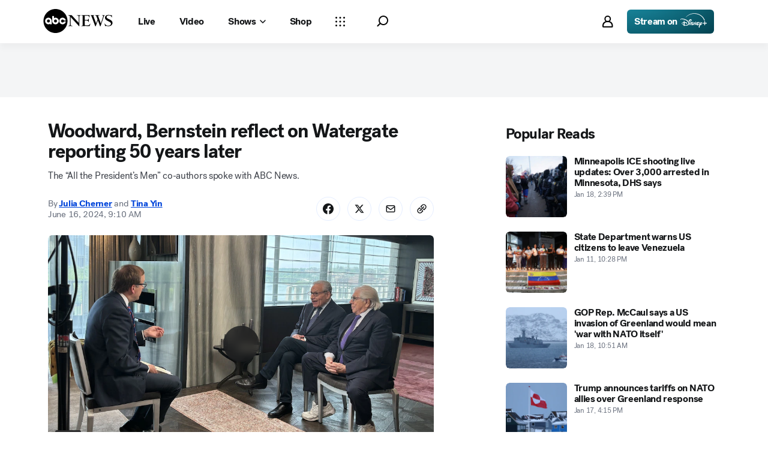

--- FILE ---
content_type: text/html; charset=utf-8
request_url: https://abcnews.go.com/Politics/woodward-bernstein-reflect-watergate-reporting-50-years-after/story?id=111154531
body_size: 46392
content:

        <!doctype html>
        <html lang="en" lang="en">
            <head>
                <!-- ABCNEWS | a1391283cc89 | 3968 | 9c5b345cd9e93a128e05828ec0f8265863afe9bf | abcnews.go.com | Mon, 19 Jan 2026 08:08:00 GMT -->
                <meta charSet="utf-8" />
                <meta name="viewport" content="initial-scale=1.0, user-scalable=yes" />
                <meta http-equiv="x-ua-compatible" content="IE=edge,chrome=1" />
                <meta property="og:locale" content="en_US" />
                

                <script>
                    window.__dataLayer = {"helpersEnabled":true,"page":{},"pzn":{},"site":{"device":"desktop","portal":"news"},"visitor":{}},
                        consentToken = window.localStorage.getItem('consentToken');

                    if (consentToken) {
                        window.__dataLayer.visitor = { consent : JSON.parse(consentToken) }; 
                    }
                </script>
                <script src="https://dcf.espn.com/TWDC-DTCI/prod/Bootstrap.js"></script>
                <link rel="preload" as="font" href="https://s.abcnews.com/assets/dtci/fonts/post-grotesk/PostGrotesk-Book.woff2" crossorigin>
<link rel="preload" as="font" href="https://s.abcnews.com/assets/dtci/fonts/post-grotesk/PostGrotesk-Bold.woff2" crossorigin>
<link rel="preload" as="font" href="https://s.abcnews.com/assets/dtci/fonts/post-grotesk/PostGrotesk-Medium.woff2" crossorigin>
<link rel="preload" as="font" href="https://s.abcnews.com/assets/dtci/fonts/post-grotesk/PostGrotesk-Light.woff2" crossorigin>
<link rel="preload" as="font" href="https://s.abcnews.com/assets/dtci/fonts/klim/tiempos/TiemposText-Regular.woff2" crossorigin>
<link rel="preload" as="image" href="https://s.abcnews.com/assets/dtci/icomoon/svg/logo.svg" >
<link rel="preconnect" href="https://fastcast.semfs.engsvc.go.com">
<link rel="preconnect" href="https://cdn.registerdisney.go.com">
                
                <link data-react-helmet="true" rel="stylesheet" href="//assets-cdn.abcnews.com/abcnews/9c5b345cd9e9-release-01-06-2026.4/client/abcnews/css/fusion-df477543.css"/><link data-react-helmet="true" rel="stylesheet" href="//assets-cdn.abcnews.com/abcnews/9c5b345cd9e9-release-01-06-2026.4/client/abcnews/css/5688-9ad856db.css"/><link data-react-helmet="true" rel="stylesheet" href="//assets-cdn.abcnews.com/abcnews/9c5b345cd9e9-release-01-06-2026.4/client/abcnews/css/abcnews-a9a17469.css"/><link data-react-helmet="true" rel="stylesheet" href="//assets-cdn.abcnews.com/abcnews/9c5b345cd9e9-release-01-06-2026.4/client/abcnews/css/2976-c65d725e.css"/><link data-react-helmet="true" rel="stylesheet" href="//assets-cdn.abcnews.com/abcnews/9c5b345cd9e9-release-01-06-2026.4/client/abcnews/css/3279-2c802ae3.css"/><link data-react-helmet="true" rel="stylesheet" href="//assets-cdn.abcnews.com/abcnews/9c5b345cd9e9-release-01-06-2026.4/client/abcnews/css/prism-story-31e5ed97.css"/><link data-react-helmet="true" rel="canonical" href="https://abcnews.go.com/Politics/woodward-bernstein-reflect-watergate-reporting-50-years-after/story?id=111154531"/><link data-react-helmet="true" rel="amphtml" href="https://abcnews.go.com/amp/Politics/woodward-bernstein-reflect-watergate-reporting-50-years-after/story?id=111154531"/><link data-react-helmet="true" rel="manifest" href="/manifest.json"/><link data-react-helmet="true" rel="shortcut icon" href="https://s.abcnews.com/assets/dtci/images/favicon.ico" type="image/x-icon"/><link data-react-helmet="true" rel="preload" as="image" href="https://i.abcnewsfe.com/a/a653e37c-8ba2-4932-8c84-56e84d328083/woodward-bernstein-main-abc-jt-240615_1718467809807_hpMain_16x9.jpg?w=992"/>
                <script src="//assets-cdn.abcnews.com/abcnews/9c5b345cd9e9-release-01-06-2026.4/client/abcnews/runtime-1fdddb3f.js" defer></script><script src="//assets-cdn.abcnews.com/abcnews/9c5b345cd9e9-release-01-06-2026.4/client/abcnews/5688-8b3440f3.js" defer></script><script src="//assets-cdn.abcnews.com/abcnews/9c5b345cd9e9-release-01-06-2026.4/client/abcnews/6205-13c8fa1f.js" defer></script><script src="//assets-cdn.abcnews.com/abcnews/9c5b345cd9e9-release-01-06-2026.4/client/abcnews/8554-3eca6f9b.js" defer></script><script src="//assets-cdn.abcnews.com/abcnews/9c5b345cd9e9-release-01-06-2026.4/client/abcnews/5741-4c886934.js" defer></script><script src="//assets-cdn.abcnews.com/abcnews/9c5b345cd9e9-release-01-06-2026.4/client/abcnews/9910-30fd012b.js" defer></script><script src="//assets-cdn.abcnews.com/abcnews/9c5b345cd9e9-release-01-06-2026.4/client/abcnews/1776-2e8efa49.js" defer></script><script src="//assets-cdn.abcnews.com/abcnews/9c5b345cd9e9-release-01-06-2026.4/client/abcnews/7110-6ed21ff2.js" defer></script><script src="//assets-cdn.abcnews.com/abcnews/9c5b345cd9e9-release-01-06-2026.4/client/abcnews/5426-71e7842a.js" defer></script><script src="//assets-cdn.abcnews.com/abcnews/9c5b345cd9e9-release-01-06-2026.4/client/abcnews/37-e781f319.js" defer></script><script src="//assets-cdn.abcnews.com/abcnews/9c5b345cd9e9-release-01-06-2026.4/client/abcnews/5793-b7aec70c.js" defer></script><script src="//assets-cdn.abcnews.com/abcnews/9c5b345cd9e9-release-01-06-2026.4/client/abcnews/3726-1194fa2c.js" defer></script><script src="//assets-cdn.abcnews.com/abcnews/9c5b345cd9e9-release-01-06-2026.4/client/abcnews/5427-a8a81766.js" defer></script><script src="//assets-cdn.abcnews.com/abcnews/9c5b345cd9e9-release-01-06-2026.4/client/abcnews/1763-5f9172a8.js" defer></script><script src="//assets-cdn.abcnews.com/abcnews/9c5b345cd9e9-release-01-06-2026.4/client/abcnews/1953-536a7f01.js" defer></script><script src="//assets-cdn.abcnews.com/abcnews/9c5b345cd9e9-release-01-06-2026.4/client/abcnews/1834-6ecb9e6f.js" defer></script><script src="//assets-cdn.abcnews.com/abcnews/9c5b345cd9e9-release-01-06-2026.4/client/abcnews/2233-e4237f4d.js" defer></script><script src="//assets-cdn.abcnews.com/abcnews/9c5b345cd9e9-release-01-06-2026.4/client/abcnews/4664-d0922e4a.js" defer></script><script src="//assets-cdn.abcnews.com/abcnews/9c5b345cd9e9-release-01-06-2026.4/client/abcnews/7064-a6f84e80.js" defer></script><script src="//assets-cdn.abcnews.com/abcnews/9c5b345cd9e9-release-01-06-2026.4/client/abcnews/9338-5dfb2607.js" defer></script><script src="//assets-cdn.abcnews.com/abcnews/9c5b345cd9e9-release-01-06-2026.4/client/abcnews/963-4a7a080d.js" defer></script><script src="//assets-cdn.abcnews.com/abcnews/9c5b345cd9e9-release-01-06-2026.4/client/abcnews/2976-f34926c0.js" defer></script><script src="//assets-cdn.abcnews.com/abcnews/9c5b345cd9e9-release-01-06-2026.4/client/abcnews/4724-ae075fba.js" defer></script><script src="//assets-cdn.abcnews.com/abcnews/9c5b345cd9e9-release-01-06-2026.4/client/abcnews/6189-68ad6857.js" defer></script><script src="//assets-cdn.abcnews.com/abcnews/9c5b345cd9e9-release-01-06-2026.4/client/abcnews/6493-c16d6abe.js" defer></script><script src="//assets-cdn.abcnews.com/abcnews/9c5b345cd9e9-release-01-06-2026.4/client/abcnews/1648-98ac14ae.js" defer></script><script src="//assets-cdn.abcnews.com/abcnews/9c5b345cd9e9-release-01-06-2026.4/client/abcnews/5393-46fcef83.js" defer></script><script src="//assets-cdn.abcnews.com/abcnews/9c5b345cd9e9-release-01-06-2026.4/client/abcnews/9655-f2a461ca.js" defer></script><script src="//assets-cdn.abcnews.com/abcnews/9c5b345cd9e9-release-01-06-2026.4/client/abcnews/6652-8a0c3881.js" defer></script><script src="//assets-cdn.abcnews.com/abcnews/9c5b345cd9e9-release-01-06-2026.4/client/abcnews/3279-ef8962e6.js" defer></script>
                <link rel="prefetch" href="//assets-cdn.abcnews.com/abcnews/9c5b345cd9e9-release-01-06-2026.4/client/abcnews/_manifest.js" as="script" /><link rel="prefetch" href="//assets-cdn.abcnews.com/abcnews/9c5b345cd9e9-release-01-06-2026.4/client/abcnews/abcnews-89fd4efd.js" as="script" />
<link rel="prefetch" href="//assets-cdn.abcnews.com/abcnews/9c5b345cd9e9-release-01-06-2026.4/client/abcnews/prism-story-716ed8a1.js" as="script" />
                <title data-react-helmet="true">Woodward, Bernstein reflect on Watergate reporting 50 years later - ABC News</title>
                <meta data-react-helmet="true" name="description" content="The “All the President’s Men” co-authors spoke with ABC News at the Watergate Hotel. "/><meta data-react-helmet="true" name="keywords" content="Article, 111154531"/><meta data-react-helmet="true" name="theme-color" content="#fff"/><meta data-react-helmet="true" name="copyright" content="2026 ABC News"/><meta data-react-helmet="true" name="author" content="ABC News"/><meta data-react-helmet="true" name="robots" content="index, follow"/><meta data-react-helmet="true" property="fb:admins" content="704409894"/><meta data-react-helmet="true" property="fb:app_id" content="4942312939"/><meta data-react-helmet="true" name="fb_title" content="Woodward, Bernstein reflect on Watergate reporting 50 years later"/><meta data-react-helmet="true" property="og:site_name" content="ABC News"/><meta data-react-helmet="true" property="og:url" content="https://abcnews.go.com/Politics/woodward-bernstein-reflect-watergate-reporting-50-years-after/story?id=111154531"/><meta data-react-helmet="true" property="og:title" content="Woodward, Bernstein reflect on Watergate reporting 50 years later"/><meta data-react-helmet="true" property="og:description" content="The “All the President’s Men” co-authors spoke with ABC News at the Watergate Hotel. "/><meta data-react-helmet="true" property="og:image" content="https://i.abcnewsfe.com/a/a653e37c-8ba2-4932-8c84-56e84d328083/woodward-bernstein-main-abc-jt-240615_1718467809807_hpMain_16x9.jpg?w=1600"/><meta data-react-helmet="true" property="og:type" content="article"/><meta data-react-helmet="true" property="lastPublishedDate" content="2024-06-17T09:59:55Z"/><meta data-react-helmet="true" property="article:opinion" content="false"/><meta data-react-helmet="true" property="article:content_tier" content="free"/><meta data-react-helmet="true" property="fb:pages" content="86680728811"/><meta data-react-helmet="true" property="fb:pages" content="59306617060"/><meta data-react-helmet="true" property="fb:pages" content="214832449817"/><meta data-react-helmet="true" property="fb:pages" content="66660497800"/><meta data-react-helmet="true" property="fb:pages" content="184096565021911"/><meta data-react-helmet="true" property="fb:pages" content="295479040495545"/><meta data-react-helmet="true" property="fb:pages" content="163497464933"/><meta data-react-helmet="true" property="fb:pages" content="149475666523"/><meta data-react-helmet="true" property="fb:pages" content="1161108697272926"/><meta data-react-helmet="true" property="fb:pages" content="263058762303"/><meta data-react-helmet="true" property="fb:pages" content="55845270277"/><meta data-react-helmet="true" name="twitter:app:name:iphone" content="ABC News"/><meta data-react-helmet="true" name="twitter:app:id:iphone" content="300255638"/><meta data-react-helmet="true" name="twitter:app:url:iphone" content="abcnewsiphone://link/prism-story,111154531"/><meta data-react-helmet="true" name="twitter:app:name:ipad" content="ABC News"/><meta data-react-helmet="true" name="twitter:app:id:ipad" content="306934135"/><meta data-react-helmet="true" name="twitter:app:url:ipad" content="abcnewsipad://link/prism-story,111154531"/><meta data-react-helmet="true" name="twitter:app:name:googleplay" content="ABC News"/><meta data-react-helmet="true" name="twitter:app:id:googleplay" content="com.abc.abcnews"/><meta data-react-helmet="true" name="twitter:app:url:googleplay" content="https://abcnews.go.com/Politics/woodward-bernstein-reflect-watergate-reporting-50-years-after/story?id=111154531"/><meta data-react-helmet="true" property="twitter:card" content="summary_large_image"/><meta data-react-helmet="true" property="twitter:site" content="@ABC"/><meta data-react-helmet="true" property="twitter:creator" content="ABC News"/><meta data-react-helmet="true" property="twitter:title" content="Woodward, Bernstein reflect on Watergate reporting 50 years later"/><meta data-react-helmet="true" property="twitter:description" content="The “All the President’s Men” co-authors spoke with ABC News at the Watergate Hotel. "/><meta data-react-helmet="true" property="twitter:url" content="https://abcnews.go.com/Politics/woodward-bernstein-reflect-watergate-reporting-50-years-after/story?id=111154531"/><meta data-react-helmet="true" property="twitter:image" content="https://i.abcnewsfe.com/a/a653e37c-8ba2-4932-8c84-56e84d328083/woodward-bernstein-main-abc-jt-240615_1718467809807_hpMain_16x9.jpg?w=1600"/><meta data-react-helmet="true" property="twitter:image:alt" content=""/><meta data-react-helmet="true" property="twitter:image:width" content="640"/><meta data-react-helmet="true" property="twitter:image:height" content="360"/><meta data-react-helmet="true" property="al:iphone:url" content="abcnewsiphone://link/prism-story,111154531"/><meta data-react-helmet="true" property="al:iphone:app_store_id" content="300255638"/><meta data-react-helmet="true" property="al:iphone:app_name" content="ABC News - Breaking US &amp; World News"/><meta data-react-helmet="true" property="al:ipad:url" content="abcnewsipad://link/prism-story,111154531"/><meta data-react-helmet="true" property="al:ipad:app_store_id" content="380520716"/><meta data-react-helmet="true" property="al:ipad:app_name" content="ABC News for ipad"/><meta data-react-helmet="true" property="al:android:url" content="android-app://com.abc.abcnews/abcnews/abcnews.go.com/Politics/woodward-bernstein-reflect-watergate-reporting-50-years-after/story?id=111154531"/><meta data-react-helmet="true" property="al:android:app_name" content="ABC News Breaking Latest News"/><meta data-react-helmet="true" property="al:android:package" content="com.abc.abcnews"/><meta data-react-helmet="true" property="al:web:url" content="https://abcnews.go.com/Politics/woodward-bernstein-reflect-watergate-reporting-50-years-after/story?id=111154531"/>
                <script data-react-helmet="true" src="https://scripts.webcontentassessor.com/scripts/0b90f464007ee375f4e9cd06c3914e59274887f92e97c606a62fdf9e3a4728b5"></script><script data-react-helmet="true" async="true" src="https://www.googletagmanager.com/gtag/js?id=DC-4139589"></script><script data-react-helmet="true" src="https://s.abcnews.com/assets/dtci/js/floodlight_global.js"></script><script data-react-helmet="true" type="application/ld+json">{"@context":"https://schema.org","@type":"WebSite","name":"Story woodward bernstein reflect watergate reporting 50 years after","url":"https://abcnews.go.com/Politics/woodward-bernstein-reflect-watergate-reporting-50-years-after/story?id=111154531","alternateName":"ABC News"}</script><script data-react-helmet="true" type="application/ld+json">{"@context":"http://schema.org/","@type":"NewsArticle","mainEntityOfPage":{"@id":"https://abcnews.go.com/Politics/woodward-bernstein-reflect-watergate-reporting-50-years-after/story?id=111154531","@type":"WebPage"},"alternativeHeadline":"The “All the President’s Men” co-authors spoke with ABC News.","articleSection":"Politics","author":[{"name":"Julia Cherner","url":"https://abcnews.go.com/author/julia_cherner","@type":"Person"},{"name":"Tina Yin","url":"https://abcnews.go.com/author/tina_yin","@type":"Person"}],"dateline":"","dateModified":"2024-06-17T09:59:55.000Z","datePublished":"2024-06-16T13:10:00.000Z","description":"The “All the President’s Men” co-authors spoke with ABC News.","headline":"Woodward, Bernstein reflect on Watergate reporting 50 years later","image":{"url":"https://i.abcnewsfe.com/a/a653e37c-8ba2-4932-8c84-56e84d328083/woodward-bernstein-main-abc-jt-240615_1718467809807_hpMain_16x9.jpg?w=1600","@type":"ImageObject"},"keywords":"Article, 111154531","mentions":[],"publisher":{"name":"ABC News","logo":{"url":"https://s.abcnews.com/images/Site/abc_logo_aluminum_60px.png","height":60,"width":150,"@type":"ImageObject"},"@type":"Organization"}}</script>
                

                <script data-rum-type="legacy" data-rum-pct="100">(() => {function gc(n){n=document.cookie.match("(^|;) ?"+n+"=([^;]*)(;|$)");return n?n[2]:null}function sc(n){document.cookie=n}function smpl(n){n/=100;return!!n&&Math.random()<=n}var _nr=!1,_nrCookie=gc("_nr");null!==_nrCookie?"1"===_nrCookie&&(_nr=!0):smpl(100)?(_nr=!0,sc("_nr=1; path=/")):(_nr=!1,sc("_nr=0; path=/"));_nr && (() => {;window.NREUM||(NREUM={});NREUM.init={distributed_tracing:{enabled:true},privacy:{cookies_enabled:true},ajax:{deny_list:["bam.nr-data.net"]}};;NREUM.info = {"beacon":"bam.nr-data.net","errorBeacon":"bam.nr-data.net","sa":1,"licenseKey":"16357338ab","applicationID":"395029741"};__nr_require=function(t,e,n){function r(n){if(!e[n]){var o=e[n]={exports:{}};t[n][0].call(o.exports,function(e){var o=t[n][1][e];return r(o||e)},o,o.exports)}return e[n].exports}if("function"==typeof __nr_require)return __nr_require;for(var o=0;o<n.length;o++)r(n[o]);return r}({1:[function(t,e,n){function r(t){try{s.console&&console.log(t)}catch(e){}}var o,i=t("ee"),a=t(31),s={};try{o=localStorage.getItem("__nr_flags").split(","),console&&"function"==typeof console.log&&(s.console=!0,o.indexOf("dev")!==-1&&(s.dev=!0),o.indexOf("nr_dev")!==-1&&(s.nrDev=!0))}catch(c){}s.nrDev&&i.on("internal-error",function(t){r(t.stack)}),s.dev&&i.on("fn-err",function(t,e,n){r(n.stack)}),s.dev&&(r("NR AGENT IN DEVELOPMENT MODE"),r("flags: "+a(s,function(t,e){return t}).join(", ")))},{}],2:[function(t,e,n){function r(t,e,n,r,s){try{l?l-=1:o(s||new UncaughtException(t,e,n),!0)}catch(f){try{i("ierr",[f,c.now(),!0])}catch(d){}}return"function"==typeof u&&u.apply(this,a(arguments))}function UncaughtException(t,e,n){this.message=t||"Uncaught error with no additional information",this.sourceURL=e,this.line=n}function o(t,e){var n=e?null:c.now();i("err",[t,n])}var i=t("handle"),a=t(32),s=t("ee"),c=t("loader"),f=t("gos"),u=window.onerror,d=!1,p="nr@seenError";if(!c.disabled){var l=0;c.features.err=!0,t(1),window.onerror=r;try{throw new Error}catch(h){"stack"in h&&(t(14),t(13),"addEventListener"in window&&t(7),c.xhrWrappable&&t(15),d=!0)}s.on("fn-start",function(t,e,n){d&&(l+=1)}),s.on("fn-err",function(t,e,n){d&&!n[p]&&(f(n,p,function(){return!0}),this.thrown=!0,o(n))}),s.on("fn-end",function(){d&&!this.thrown&&l>0&&(l-=1)}),s.on("internal-error",function(t){i("ierr",[t,c.now(),!0])})}},{}],3:[function(t,e,n){var r=t("loader");r.disabled||(r.features.ins=!0)},{}],4:[function(t,e,n){function r(){U++,L=g.hash,this[u]=y.now()}function o(){U--,g.hash!==L&&i(0,!0);var t=y.now();this[h]=~~this[h]+t-this[u],this[d]=t}function i(t,e){E.emit("newURL",[""+g,e])}function a(t,e){t.on(e,function(){this[e]=y.now()})}var s="-start",c="-end",f="-body",u="fn"+s,d="fn"+c,p="cb"+s,l="cb"+c,h="jsTime",m="fetch",v="addEventListener",w=window,g=w.location,y=t("loader");if(w[v]&&y.xhrWrappable&&!y.disabled){var x=t(11),b=t(12),E=t(9),R=t(7),O=t(14),T=t(8),S=t(15),P=t(10),M=t("ee"),C=M.get("tracer"),N=t(23);t(17),y.features.spa=!0;var L,U=0;M.on(u,r),b.on(p,r),P.on(p,r),M.on(d,o),b.on(l,o),P.on(l,o),M.buffer([u,d,"xhr-resolved"]),R.buffer([u]),O.buffer(["setTimeout"+c,"clearTimeout"+s,u]),S.buffer([u,"new-xhr","send-xhr"+s]),T.buffer([m+s,m+"-done",m+f+s,m+f+c]),E.buffer(["newURL"]),x.buffer([u]),b.buffer(["propagate",p,l,"executor-err","resolve"+s]),C.buffer([u,"no-"+u]),P.buffer(["new-jsonp","cb-start","jsonp-error","jsonp-end"]),a(T,m+s),a(T,m+"-done"),a(P,"new-jsonp"),a(P,"jsonp-end"),a(P,"cb-start"),E.on("pushState-end",i),E.on("replaceState-end",i),w[v]("hashchange",i,N(!0)),w[v]("load",i,N(!0)),w[v]("popstate",function(){i(0,U>1)},N(!0))}},{}],5:[function(t,e,n){function r(){var t=new PerformanceObserver(function(t,e){var n=t.getEntries();s(v,[n])});try{t.observe({entryTypes:["resource"]})}catch(e){}}function o(t){if(s(v,[window.performance.getEntriesByType(w)]),window.performance["c"+p])try{window.performance[h](m,o,!1)}catch(t){}else try{window.performance[h]("webkit"+m,o,!1)}catch(t){}}function i(t){}if(window.performance&&window.performance.timing&&window.performance.getEntriesByType){var a=t("ee"),s=t("handle"),c=t(14),f=t(13),u=t(6),d=t(23),p="learResourceTimings",l="addEventListener",h="removeEventListener",m="resourcetimingbufferfull",v="bstResource",w="resource",g="-start",y="-end",x="fn"+g,b="fn"+y,E="bstTimer",R="pushState",O=t("loader");if(!O.disabled){O.features.stn=!0,t(9),"addEventListener"in window&&t(7);var T=NREUM.o.EV;a.on(x,function(t,e){var n=t[0];n instanceof T&&(this.bstStart=O.now())}),a.on(b,function(t,e){var n=t[0];n instanceof T&&s("bst",[n,e,this.bstStart,O.now()])}),c.on(x,function(t,e,n){this.bstStart=O.now(),this.bstType=n}),c.on(b,function(t,e){s(E,[e,this.bstStart,O.now(),this.bstType])}),f.on(x,function(){this.bstStart=O.now()}),f.on(b,function(t,e){s(E,[e,this.bstStart,O.now(),"requestAnimationFrame"])}),a.on(R+g,function(t){this.time=O.now(),this.startPath=location.pathname+location.hash}),a.on(R+y,function(t){s("bstHist",[location.pathname+location.hash,this.startPath,this.time])}),u()?(s(v,[window.performance.getEntriesByType("resource")]),r()):l in window.performance&&(window.performance["c"+p]?window.performance[l](m,o,d(!1)):window.performance[l]("webkit"+m,o,d(!1))),document[l]("scroll",i,d(!1)),document[l]("keypress",i,d(!1)),document[l]("click",i,d(!1))}}},{}],6:[function(t,e,n){e.exports=function(){return"PerformanceObserver"in window&&"function"==typeof window.PerformanceObserver}},{}],7:[function(t,e,n){function r(t){for(var e=t;e&&!e.hasOwnProperty(u);)e=Object.getPrototypeOf(e);e&&o(e)}function o(t){s.inPlace(t,[u,d],"-",i)}function i(t,e){return t[1]}var a=t("ee").get("events"),s=t("wrap-function")(a,!0),c=t("gos"),f=XMLHttpRequest,u="addEventListener",d="removeEventListener";e.exports=a,"getPrototypeOf"in Object?(r(document),r(window),r(f.prototype)):f.prototype.hasOwnProperty(u)&&(o(window),o(f.prototype)),a.on(u+"-start",function(t,e){var n=t[1];if(null!==n&&("function"==typeof n||"object"==typeof n)){var r=c(n,"nr@wrapped",function(){function t(){if("function"==typeof n.handleEvent)return n.handleEvent.apply(n,arguments)}var e={object:t,"function":n}[typeof n];return e?s(e,"fn-",null,e.name||"anonymous"):n});this.wrapped=t[1]=r}}),a.on(d+"-start",function(t){t[1]=this.wrapped||t[1]})},{}],8:[function(t,e,n){function r(t,e,n){var r=t[e];"function"==typeof r&&(t[e]=function(){var t=i(arguments),e={};o.emit(n+"before-start",[t],e);var a;e[m]&&e[m].dt&&(a=e[m].dt);var s=r.apply(this,t);return o.emit(n+"start",[t,a],s),s.then(function(t){return o.emit(n+"end",[null,t],s),t},function(t){throw o.emit(n+"end",[t],s),t})})}var o=t("ee").get("fetch"),i=t(32),a=t(31);e.exports=o;var s=window,c="fetch-",f=c+"body-",u=["arrayBuffer","blob","json","text","formData"],d=s.Request,p=s.Response,l=s.fetch,h="prototype",m="nr@context";d&&p&&l&&(a(u,function(t,e){r(d[h],e,f),r(p[h],e,f)}),r(s,"fetch",c),o.on(c+"end",function(t,e){var n=this;if(e){var r=e.headers.get("content-length");null!==r&&(n.rxSize=r),o.emit(c+"done",[null,e],n)}else o.emit(c+"done",[t],n)}))},{}],9:[function(t,e,n){var r=t("ee").get("history"),o=t("wrap-function")(r);e.exports=r;var i=window.history&&window.history.constructor&&window.history.constructor.prototype,a=window.history;i&&i.pushState&&i.replaceState&&(a=i),o.inPlace(a,["pushState","replaceState"],"-")},{}],10:[function(t,e,n){function r(t){function e(){f.emit("jsonp-end",[],l),t.removeEventListener("load",e,c(!1)),t.removeEventListener("error",n,c(!1))}function n(){f.emit("jsonp-error",[],l),f.emit("jsonp-end",[],l),t.removeEventListener("load",e,c(!1)),t.removeEventListener("error",n,c(!1))}var r=t&&"string"==typeof t.nodeName&&"script"===t.nodeName.toLowerCase();if(r){var o="function"==typeof t.addEventListener;if(o){var a=i(t.src);if(a){var d=s(a),p="function"==typeof d.parent[d.key];if(p){var l={};u.inPlace(d.parent,[d.key],"cb-",l),t.addEventListener("load",e,c(!1)),t.addEventListener("error",n,c(!1)),f.emit("new-jsonp",[t.src],l)}}}}}function o(){return"addEventListener"in window}function i(t){var e=t.match(d);return e?e[1]:null}function a(t,e){var n=t.match(l),r=n[1],o=n[3];return o?a(o,e[r]):e[r]}function s(t){var e=t.match(p);return e&&e.length>=3?{key:e[2],parent:a(e[1],window)}:{key:t,parent:window}}var c=t(23),f=t("ee").get("jsonp"),u=t("wrap-function")(f);if(e.exports=f,o()){var d=/[?&](?:callback|cb)=([^&#]+)/,p=/(.*).([^.]+)/,l=/^(w+)(.|$)(.*)$/,h=["appendChild","insertBefore","replaceChild"];Node&&Node.prototype&&Node.prototype.appendChild?u.inPlace(Node.prototype,h,"dom-"):(u.inPlace(HTMLElement.prototype,h,"dom-"),u.inPlace(HTMLHeadElement.prototype,h,"dom-"),u.inPlace(HTMLBodyElement.prototype,h,"dom-")),f.on("dom-start",function(t){r(t[0])})}},{}],11:[function(t,e,n){var r=t("ee").get("mutation"),o=t("wrap-function")(r),i=NREUM.o.MO;e.exports=r,i&&(window.MutationObserver=function(t){return this instanceof i?new i(o(t,"fn-")):i.apply(this,arguments)},MutationObserver.prototype=i.prototype)},{}],12:[function(t,e,n){function r(t){var e=i.context(),n=s(t,"executor-",e,null,!1),r=new f(n);return i.context(r).getCtx=function(){return e},r}var o=t("wrap-function"),i=t("ee").get("promise"),a=t("ee").getOrSetContext,s=o(i),c=t(31),f=NREUM.o.PR;e.exports=i,f&&(window.Promise=r,["all","race"].forEach(function(t){var e=f[t];f[t]=function(n){function r(t){return function(){i.emit("propagate",[null,!o],a,!1,!1),o=o||!t}}var o=!1;c(n,function(e,n){Promise.resolve(n).then(r("all"===t),r(!1))});var a=e.apply(f,arguments),s=f.resolve(a);return s}}),["resolve","reject"].forEach(function(t){var e=f[t];f[t]=function(t){var n=e.apply(f,arguments);return t!==n&&i.emit("propagate",[t,!0],n,!1,!1),n}}),f.prototype["catch"]=function(t){return this.then(null,t)},f.prototype=Object.create(f.prototype,{constructor:{value:r}}),c(Object.getOwnPropertyNames(f),function(t,e){try{r[e]=f[e]}catch(n){}}),o.wrapInPlace(f.prototype,"then",function(t){return function(){var e=this,n=o.argsToArray.apply(this,arguments),r=a(e);r.promise=e,n[0]=s(n[0],"cb-",r,null,!1),n[1]=s(n[1],"cb-",r,null,!1);var c=t.apply(this,n);return r.nextPromise=c,i.emit("propagate",[e,!0],c,!1,!1),c}}),i.on("executor-start",function(t){t[0]=s(t[0],"resolve-",this,null,!1),t[1]=s(t[1],"resolve-",this,null,!1)}),i.on("executor-err",function(t,e,n){t[1](n)}),i.on("cb-end",function(t,e,n){i.emit("propagate",[n,!0],this.nextPromise,!1,!1)}),i.on("propagate",function(t,e,n){this.getCtx&&!e||(this.getCtx=function(){if(t instanceof Promise)var e=i.context(t);return e&&e.getCtx?e.getCtx():this})}),r.toString=function(){return""+f})},{}],13:[function(t,e,n){var r=t("ee").get("raf"),o=t("wrap-function")(r),i="equestAnimationFrame";e.exports=r,o.inPlace(window,["r"+i,"mozR"+i,"webkitR"+i,"msR"+i],"raf-"),r.on("raf-start",function(t){t[0]=o(t[0],"fn-")})},{}],14:[function(t,e,n){function r(t,e,n){t[0]=a(t[0],"fn-",null,n)}function o(t,e,n){this.method=n,this.timerDuration=isNaN(t[1])?0:+t[1],t[0]=a(t[0],"fn-",this,n)}var i=t("ee").get("timer"),a=t("wrap-function")(i),s="setTimeout",c="setInterval",f="clearTimeout",u="-start",d="-";e.exports=i,a.inPlace(window,[s,"setImmediate"],s+d),a.inPlace(window,[c],c+d),a.inPlace(window,[f,"clearImmediate"],f+d),i.on(c+u,r),i.on(s+u,o)},{}],15:[function(t,e,n){function r(t,e){d.inPlace(e,["onreadystatechange"],"fn-",s)}function o(){var t=this,e=u.context(t);t.readyState>3&&!e.resolved&&(e.resolved=!0,u.emit("xhr-resolved",[],t)),d.inPlace(t,y,"fn-",s)}function i(t){x.push(t),m&&(E?E.then(a):w?w(a):(R=-R,O.data=R))}function a(){for(var t=0;t<x.length;t++)r([],x[t]);x.length&&(x=[])}function s(t,e){return e}function c(t,e){for(var n in t)e[n]=t[n];return e}t(7);var f=t("ee"),u=f.get("xhr"),d=t("wrap-function")(u),p=t(23),l=NREUM.o,h=l.XHR,m=l.MO,v=l.PR,w=l.SI,g="readystatechange",y=["onload","onerror","onabort","onloadstart","onloadend","onprogress","ontimeout"],x=[];e.exports=u;var b=window.XMLHttpRequest=function(t){var e=new h(t);try{u.emit("new-xhr",[e],e),e.addEventListener(g,o,p(!1))}catch(n){try{u.emit("internal-error",[n])}catch(r){}}return e};if(c(h,b),b.prototype=h.prototype,d.inPlace(b.prototype,["open","send"],"-xhr-",s),u.on("send-xhr-start",function(t,e){r(t,e),i(e)}),u.on("open-xhr-start",r),m){var E=v&&v.resolve();if(!w&&!v){var R=1,O=document.createTextNode(R);new m(a).observe(O,{characterData:!0})}}else f.on("fn-end",function(t){t[0]&&t[0].type===g||a()})},{}],16:[function(t,e,n){function r(t){if(!s(t))return null;var e=window.NREUM;if(!e.loader_config)return null;var n=(e.loader_config.accountID||"").toString()||null,r=(e.loader_config.agentID||"").toString()||null,f=(e.loader_config.trustKey||"").toString()||null;if(!n||!r)return null;var h=l.generateSpanId(),m=l.generateTraceId(),v=Date.now(),w={spanId:h,traceId:m,timestamp:v};return(t.sameOrigin||c(t)&&p())&&(w.traceContextParentHeader=o(h,m),w.traceContextStateHeader=i(h,v,n,r,f)),(t.sameOrigin&&!u()||!t.sameOrigin&&c(t)&&d())&&(w.newrelicHeader=a(h,m,v,n,r,f)),w}function o(t,e){return"00-"+e+"-"+t+"-01"}function i(t,e,n,r,o){var i=0,a="",s=1,c="",f="";return o+"@nr="+i+"-"+s+"-"+n+"-"+r+"-"+t+"-"+a+"-"+c+"-"+f+"-"+e}function a(t,e,n,r,o,i){var a="btoa"in window&&"function"==typeof window.btoa;if(!a)return null;var s={v:[0,1],d:{ty:"Browser",ac:r,ap:o,id:t,tr:e,ti:n}};return i&&r!==i&&(s.d.tk=i),btoa(JSON.stringify(s))}function s(t){return f()&&c(t)}function c(t){var e=!1,n={};if("init"in NREUM&&"distributed_tracing"in NREUM.init&&(n=NREUM.init.distributed_tracing),t.sameOrigin)e=!0;else if(n.allowed_origins instanceof Array)for(var r=0;r<n.allowed_origins.length;r++){var o=h(n.allowed_origins[r]);if(t.hostname===o.hostname&&t.protocol===o.protocol&&t.port===o.port){e=!0;break}}return e}function f(){return"init"in NREUM&&"distributed_tracing"in NREUM.init&&!!NREUM.init.distributed_tracing.enabled}function u(){return"init"in NREUM&&"distributed_tracing"in NREUM.init&&!!NREUM.init.distributed_tracing.exclude_newrelic_header}function d(){return"init"in NREUM&&"distributed_tracing"in NREUM.init&&NREUM.init.distributed_tracing.cors_use_newrelic_header!==!1}function p(){return"init"in NREUM&&"distributed_tracing"in NREUM.init&&!!NREUM.init.distributed_tracing.cors_use_tracecontext_headers}var l=t(28),h=t(18);e.exports={generateTracePayload:r,shouldGenerateTrace:s}},{}],17:[function(t,e,n){function r(t){var e=this.params,n=this.metrics;if(!this.ended){this.ended=!0;for(var r=0;r<p;r++)t.removeEventListener(d[r],this.listener,!1);return e.protocol&&"data"===e.protocol?void g("Ajax/DataUrl/Excluded"):void(e.aborted||(n.duration=a.now()-this.startTime,this.loadCaptureCalled||4!==t.readyState?null==e.status&&(e.status=0):i(this,t),n.cbTime=this.cbTime,s("xhr",[e,n,this.startTime,this.endTime,"xhr"],this)))}}function o(t,e){var n=c(e),r=t.params;r.hostname=n.hostname,r.port=n.port,r.protocol=n.protocol,r.host=n.hostname+":"+n.port,r.pathname=n.pathname,t.parsedOrigin=n,t.sameOrigin=n.sameOrigin}function i(t,e){t.params.status=e.status;var n=v(e,t.lastSize);if(n&&(t.metrics.rxSize=n),t.sameOrigin){var r=e.getResponseHeader("X-NewRelic-App-Data");r&&(t.params.cat=r.split(", ").pop())}t.loadCaptureCalled=!0}var a=t("loader");if(a.xhrWrappable&&!a.disabled){var s=t("handle"),c=t(18),f=t(16).generateTracePayload,u=t("ee"),d=["load","error","abort","timeout"],p=d.length,l=t("id"),h=t(24),m=t(22),v=t(19),w=t(23),g=t(25).recordSupportability,y=NREUM.o.REQ,x=window.XMLHttpRequest;a.features.xhr=!0,t(15),t(8),u.on("new-xhr",function(t){var e=this;e.totalCbs=0,e.called=0,e.cbTime=0,e.end=r,e.ended=!1,e.xhrGuids={},e.lastSize=null,e.loadCaptureCalled=!1,e.params=this.params||{},e.metrics=this.metrics||{},t.addEventListener("load",function(n){i(e,t)},w(!1)),h&&(h>34||h<10)||t.addEventListener("progress",function(t){e.lastSize=t.loaded},w(!1))}),u.on("open-xhr-start",function(t){this.params={method:t[0]},o(this,t[1]),this.metrics={}}),u.on("open-xhr-end",function(t,e){"loader_config"in NREUM&&"xpid"in NREUM.loader_config&&this.sameOrigin&&e.setRequestHeader("X-NewRelic-ID",NREUM.loader_config.xpid);var n=f(this.parsedOrigin);if(n){var r=!1;n.newrelicHeader&&(e.setRequestHeader("newrelic",n.newrelicHeader),r=!0),n.traceContextParentHeader&&(e.setRequestHeader("traceparent",n.traceContextParentHeader),n.traceContextStateHeader&&e.setRequestHeader("tracestate",n.traceContextStateHeader),r=!0),r&&(this.dt=n)}}),u.on("send-xhr-start",function(t,e){var n=this.metrics,r=t[0],o=this;if(n&&r){var i=m(r);i&&(n.txSize=i)}this.startTime=a.now(),this.listener=function(t){try{"abort"!==t.type||o.loadCaptureCalled||(o.params.aborted=!0),("load"!==t.type||o.called===o.totalCbs&&(o.onloadCalled||"function"!=typeof e.onload))&&o.end(e)}catch(n){try{u.emit("internal-error",[n])}catch(r){}}};for(var s=0;s<p;s++)e.addEventListener(d[s],this.listener,w(!1))}),u.on("xhr-cb-time",function(t,e,n){this.cbTime+=t,e?this.onloadCalled=!0:this.called+=1,this.called!==this.totalCbs||!this.onloadCalled&&"function"==typeof n.onload||this.end(n)}),u.on("xhr-load-added",function(t,e){var n=""+l(t)+!!e;this.xhrGuids&&!this.xhrGuids[n]&&(this.xhrGuids[n]=!0,this.totalCbs+=1)}),u.on("xhr-load-removed",function(t,e){var n=""+l(t)+!!e;this.xhrGuids&&this.xhrGuids[n]&&(delete this.xhrGuids[n],this.totalCbs-=1)}),u.on("xhr-resolved",function(){this.endTime=a.now()}),u.on("addEventListener-end",function(t,e){e instanceof x&&"load"===t[0]&&u.emit("xhr-load-added",[t[1],t[2]],e)}),u.on("removeEventListener-end",function(t,e){e instanceof x&&"load"===t[0]&&u.emit("xhr-load-removed",[t[1],t[2]],e)}),u.on("fn-start",function(t,e,n){e instanceof x&&("onload"===n&&(this.onload=!0),("load"===(t[0]&&t[0].type)||this.onload)&&(this.xhrCbStart=a.now()))}),u.on("fn-end",function(t,e){this.xhrCbStart&&u.emit("xhr-cb-time",[a.now()-this.xhrCbStart,this.onload,e],e)}),u.on("fetch-before-start",function(t){function e(t,e){var n=!1;return e.newrelicHeader&&(t.set("newrelic",e.newrelicHeader),n=!0),e.traceContextParentHeader&&(t.set("traceparent",e.traceContextParentHeader),e.traceContextStateHeader&&t.set("tracestate",e.traceContextStateHeader),n=!0),n}var n,r=t[1]||{};"string"==typeof t[0]?n=t[0]:t[0]&&t[0].url?n=t[0].url:window.URL&&t[0]&&t[0]instanceof URL&&(n=t[0].href),n&&(this.parsedOrigin=c(n),this.sameOrigin=this.parsedOrigin.sameOrigin);var o=f(this.parsedOrigin);if(o&&(o.newrelicHeader||o.traceContextParentHeader))if("string"==typeof t[0]||window.URL&&t[0]&&t[0]instanceof URL){var i={};for(var a in r)i[a]=r[a];i.headers=new Headers(r.headers||{}),e(i.headers,o)&&(this.dt=o),t.length>1?t[1]=i:t.push(i)}else t[0]&&t[0].headers&&e(t[0].headers,o)&&(this.dt=o)}),u.on("fetch-start",function(t,e){this.params={},this.metrics={},this.startTime=a.now(),this.dt=e,t.length>=1&&(this.target=t[0]),t.length>=2&&(this.opts=t[1]);var n,r=this.opts||{},i=this.target;if("string"==typeof i?n=i:"object"==typeof i&&i instanceof y?n=i.url:window.URL&&"object"==typeof i&&i instanceof URL&&(n=i.href),o(this,n),"data"!==this.params.protocol){var s=(""+(i&&i instanceof y&&i.method||r.method||"GET")).toUpperCase();this.params.method=s,this.txSize=m(r.body)||0}}),u.on("fetch-done",function(t,e){if(this.endTime=a.now(),this.params||(this.params={}),"data"===this.params.protocol)return void g("Ajax/DataUrl/Excluded");this.params.status=e?e.status:0;var n;"string"==typeof this.rxSize&&this.rxSize.length>0&&(n=+this.rxSize);var r={txSize:this.txSize,rxSize:n,duration:a.now()-this.startTime};s("xhr",[this.params,r,this.startTime,this.endTime,"fetch"],this)})}},{}],18:[function(t,e,n){var r={};e.exports=function(t){if(t in r)return r[t];if(0===(t||"").indexOf("data:"))return{protocol:"data"};var e=document.createElement("a"),n=window.location,o={};e.href=t,o.port=e.port;var i=e.href.split("://");!o.port&&i[1]&&(o.port=i[1].split("/")[0].split("@").pop().split(":")[1]),o.port&&"0"!==o.port||(o.port="https"===i[0]?"443":"80"),o.hostname=e.hostname||n.hostname,o.pathname=e.pathname,o.protocol=i[0],"/"!==o.pathname.charAt(0)&&(o.pathname="/"+o.pathname);var a=!e.protocol||":"===e.protocol||e.protocol===n.protocol,s=e.hostname===document.domain&&e.port===n.port;return o.sameOrigin=a&&(!e.hostname||s),"/"===o.pathname&&(r[t]=o),o}},{}],19:[function(t,e,n){function r(t,e){var n=t.responseType;return"json"===n&&null!==e?e:"arraybuffer"===n||"blob"===n||"json"===n?o(t.response):"text"===n||""===n||void 0===n?o(t.responseText):void 0}var o=t(22);e.exports=r},{}],20:[function(t,e,n){function r(){}function o(t,e,n,r){return function(){return u.recordSupportability("API/"+e+"/called"),i(t+e,[f.now()].concat(s(arguments)),n?null:this,r),n?void 0:this}}var i=t("handle"),a=t(31),s=t(32),c=t("ee").get("tracer"),f=t("loader"),u=t(25),d=NREUM;"undefined"==typeof window.newrelic&&(newrelic=d);var p=["setPageViewName","setCustomAttribute","setErrorHandler","finished","addToTrace","inlineHit","addRelease"],l="api-",h=l+"ixn-";a(p,function(t,e){d[e]=o(l,e,!0,"api")}),d.addPageAction=o(l,"addPageAction",!0),d.setCurrentRouteName=o(l,"routeName",!0),e.exports=newrelic,d.interaction=function(){return(new r).get()};var m=r.prototype={createTracer:function(t,e){var n={},r=this,o="function"==typeof e;return i(h+"tracer",[f.now(),t,n],r),function(){if(c.emit((o?"":"no-")+"fn-start",[f.now(),r,o],n),o)try{return e.apply(this,arguments)}catch(t){throw c.emit("fn-err",[arguments,this,t],n),t}finally{c.emit("fn-end",[f.now()],n)}}}};a("actionText,setName,setAttribute,save,ignore,onEnd,getContext,end,get".split(","),function(t,e){m[e]=o(h,e)}),newrelic.noticeError=function(t,e){"string"==typeof t&&(t=new Error(t)),u.recordSupportability("API/noticeError/called"),i("err",[t,f.now(),!1,e])}},{}],21:[function(t,e,n){function r(t){if(NREUM.init){for(var e=NREUM.init,n=t.split("."),r=0;r<n.length-1;r++)if(e=e[n[r]],"object"!=typeof e)return;return e=e[n[n.length-1]]}}e.exports={getConfiguration:r}},{}],22:[function(t,e,n){e.exports=function(t){if("string"==typeof t&&t.length)return t.length;if("object"==typeof t){if("undefined"!=typeof ArrayBuffer&&t instanceof ArrayBuffer&&t.byteLength)return t.byteLength;if("undefined"!=typeof Blob&&t instanceof Blob&&t.size)return t.size;if(!("undefined"!=typeof FormData&&t instanceof FormData))try{return JSON.stringify(t).length}catch(e){return}}}},{}],23:[function(t,e,n){var r=!1;try{var o=Object.defineProperty({},"passive",{get:function(){r=!0}});window.addEventListener("testPassive",null,o),window.removeEventListener("testPassive",null,o)}catch(i){}e.exports=function(t){return r?{passive:!0,capture:!!t}:!!t}},{}],24:[function(t,e,n){var r=0,o=navigator.userAgent.match(/Firefox[/s](d+.d+)/);o&&(r=+o[1]),e.exports=r},{}],25:[function(t,e,n){function r(t,e){var n=[a,t,{name:t},e];return i("storeMetric",n,null,"api"),n}function o(t,e){var n=[s,t,{name:t},e];return i("storeEventMetrics",n,null,"api"),n}var i=t("handle"),a="sm",s="cm";e.exports={constants:{SUPPORTABILITY_METRIC:a,CUSTOM_METRIC:s},recordSupportability:r,recordCustom:o}},{}],26:[function(t,e,n){function r(){return s.exists&&performance.now?Math.round(performance.now()):(i=Math.max((new Date).getTime(),i))-a}function o(){return i}var i=(new Date).getTime(),a=i,s=t(33);e.exports=r,e.exports.offset=a,e.exports.getLastTimestamp=o},{}],27:[function(t,e,n){function r(t,e){var n=t.getEntries();n.forEach(function(t){"first-paint"===t.name?l("timing",["fp",Math.floor(t.startTime)]):"first-contentful-paint"===t.name&&l("timing",["fcp",Math.floor(t.startTime)])})}function o(t,e){var n=t.getEntries();if(n.length>0){var r=n[n.length-1];if(f&&f<r.startTime)return;var o=[r],i=a({});i&&o.push(i),l("lcp",o)}}function i(t){t.getEntries().forEach(function(t){t.hadRecentInput||l("cls",[t])})}function a(t){var e=navigator.connection||navigator.mozConnection||navigator.webkitConnection;if(e)return e.type&&(t["net-type"]=e.type),e.effectiveType&&(t["net-etype"]=e.effectiveType),e.rtt&&(t["net-rtt"]=e.rtt),e.downlink&&(t["net-dlink"]=e.downlink),t}function s(t){if(t instanceof w&&!y){var e=Math.round(t.timeStamp),n={type:t.type};a(n),e<=h.now()?n.fid=h.now()-e:e>h.offset&&e<=Date.now()?(e-=h.offset,n.fid=h.now()-e):e=h.now(),y=!0,l("timing",["fi",e,n])}}function c(t){"hidden"===t&&(f=h.now(),l("pageHide",[f]))}if(!("init"in NREUM&&"page_view_timing"in NREUM.init&&"enabled"in NREUM.init.page_view_timing&&NREUM.init.page_view_timing.enabled===!1)){var f,u,d,p,l=t("handle"),h=t("loader"),m=t(30),v=t(23),w=NREUM.o.EV;if("PerformanceObserver"in window&&"function"==typeof window.PerformanceObserver){u=new PerformanceObserver(r);try{u.observe({entryTypes:["paint"]})}catch(g){}d=new PerformanceObserver(o);try{d.observe({entryTypes:["largest-contentful-paint"]})}catch(g){}p=new PerformanceObserver(i);try{p.observe({type:"layout-shift",buffered:!0})}catch(g){}}if("addEventListener"in document){var y=!1,x=["click","keydown","mousedown","pointerdown","touchstart"];x.forEach(function(t){document.addEventListener(t,s,v(!1))})}m(c)}},{}],28:[function(t,e,n){function r(){function t(){return e?15&e[n++]:16*Math.random()|0}var e=null,n=0,r=window.crypto||window.msCrypto;r&&r.getRandomValues&&(e=r.getRandomValues(new Uint8Array(31)));for(var o,i="xxxxxxxx-xxxx-4xxx-yxxx-xxxxxxxxxxxx",a="",s=0;s<i.length;s++)o=i[s],"x"===o?a+=t().toString(16):"y"===o?(o=3&t()|8,a+=o.toString(16)):a+=o;return a}function o(){return a(16)}function i(){return a(32)}function a(t){function e(){return n?15&n[r++]:16*Math.random()|0}var n=null,r=0,o=window.crypto||window.msCrypto;o&&o.getRandomValues&&Uint8Array&&(n=o.getRandomValues(new Uint8Array(t)));for(var i=[],a=0;a<t;a++)i.push(e().toString(16));return i.join("")}e.exports={generateUuid:r,generateSpanId:o,generateTraceId:i}},{}],29:[function(t,e,n){function r(t,e){if(!o)return!1;if(t!==o)return!1;if(!e)return!0;if(!i)return!1;for(var n=i.split("."),r=e.split("."),a=0;a<r.length;a++)if(r[a]!==n[a])return!1;return!0}var o=null,i=null,a=/Version\/(\S+)\s+Safari/;if(navigator.userAgent){var s=navigator.userAgent,c=s.match(a);c&&s.indexOf("Chrome")===-1&&s.indexOf("Chromium")===-1&&(o="Safari",i=c[1])}e.exports={agent:o,version:i,match:r}},{}],30:[function(t,e,n){function r(t){function e(){t(s&&document[s]?document[s]:document[i]?"hidden":"visible")}"addEventListener"in document&&a&&document.addEventListener(a,e,o(!1))}var o=t(23);e.exports=r;var i,a,s;"undefined"!=typeof document.hidden?(i="hidden",a="visibilitychange",s="visibilityState"):"undefined"!=typeof document.msHidden?(i="msHidden",a="msvisibilitychange"):"undefined"!=typeof document.webkitHidden&&(i="webkitHidden",a="webkitvisibilitychange",s="webkitVisibilityState")},{}],31:[function(t,e,n){function r(t,e){var n=[],r="",i=0;for(r in t)o.call(t,r)&&(n[i]=e(r,t[r]),i+=1);return n}var o=Object.prototype.hasOwnProperty;e.exports=r},{}],32:[function(t,e,n){function r(t,e,n){e||(e=0),"undefined"==typeof n&&(n=t?t.length:0);for(var r=-1,o=n-e||0,i=Array(o<0?0:o);++r<o;)i[r]=t[e+r];return i}e.exports=r},{}],33:[function(t,e,n){e.exports={exists:"undefined"!=typeof window.performance&&window.performance.timing&&"undefined"!=typeof window.performance.timing.navigationStart}},{}],ee:[function(t,e,n){function r(){}function o(t){function e(t){return t&&t instanceof r?t:t?f(t,c,a):a()}function n(n,r,o,i,a){if(a!==!1&&(a=!0),!l.aborted||i){t&&a&&t(n,r,o);for(var s=e(o),c=m(n),f=c.length,u=0;u<f;u++)c[u].apply(s,r);var p=d[y[n]];return p&&p.push([x,n,r,s]),s}}function i(t,e){g[t]=m(t).concat(e)}function h(t,e){var n=g[t];if(n)for(var r=0;r<n.length;r++)n[r]===e&&n.splice(r,1)}function m(t){return g[t]||[]}function v(t){return p[t]=p[t]||o(n)}function w(t,e){l.aborted||u(t,function(t,n){e=e||"feature",y[n]=e,e in d||(d[e]=[])})}var g={},y={},x={on:i,addEventListener:i,removeEventListener:h,emit:n,get:v,listeners:m,context:e,buffer:w,abort:s,aborted:!1};return x}function i(t){return f(t,c,a)}function a(){return new r}function s(){(d.api||d.feature)&&(l.aborted=!0,d=l.backlog={})}var c="nr@context",f=t("gos"),u=t(31),d={},p={},l=e.exports=o();e.exports.getOrSetContext=i,l.backlog=d},{}],gos:[function(t,e,n){function r(t,e,n){if(o.call(t,e))return t[e];var r=n();if(Object.defineProperty&&Object.keys)try{return Object.defineProperty(t,e,{value:r,writable:!0,enumerable:!1}),r}catch(i){}return t[e]=r,r}var o=Object.prototype.hasOwnProperty;e.exports=r},{}],handle:[function(t,e,n){function r(t,e,n,r){o.buffer([t],r),o.emit(t,e,n)}var o=t("ee").get("handle");e.exports=r,r.ee=o},{}],id:[function(t,e,n){function r(t){var e=typeof t;return!t||"object"!==e&&"function"!==e?-1:t===window?0:a(t,i,function(){return o++})}var o=1,i="nr@id",a=t("gos");e.exports=r},{}],loader:[function(t,e,n){function r(){if(!T++){var t=O.info=NREUM.info,e=m.getElementsByTagName("script")[0];if(setTimeout(f.abort,3e4),!(t&&t.licenseKey&&t.applicationID&&e))return f.abort();c(E,function(e,n){t[e]||(t[e]=n)});var n=a();s("mark",["onload",n+O.offset],null,"api"),s("timing",["load",n]);var r=m.createElement("script");0===t.agent.indexOf("http://")||0===t.agent.indexOf("https://")?r.src=t.agent:r.src=l+"://"+t.agent,e.parentNode.insertBefore(r,e)}}function o(){"complete"===m.readyState&&i()}function i(){s("mark",["domContent",a()+O.offset],null,"api")}var a=t(26),s=t("handle"),c=t(31),f=t("ee"),u=t(29),d=t(21),p=t(23),l=d.getConfiguration("ssl")===!1?"http":"https",h=window,m=h.document,v="addEventListener",w="attachEvent",g=h.XMLHttpRequest,y=g&&g.prototype,x=!1;NREUM.o={ST:setTimeout,SI:h.setImmediate,CT:clearTimeout,XHR:g,REQ:h.Request,EV:h.Event,PR:h.Promise,MO:h.MutationObserver};var b=""+location,E={beacon:"bam.nr-data.net",errorBeacon:"bam.nr-data.net",agent:"js-agent.newrelic.com/nr-spa-1216.min.js"},R=g&&y&&y[v]&&!/CriOS/.test(navigator.userAgent),O=e.exports={offset:a.getLastTimestamp(),now:a,origin:b,features:{},xhrWrappable:R,userAgent:u,disabled:x};if(!x){t(20),t(27),m[v]?(m[v]("DOMContentLoaded",i,p(!1)),h[v]("load",r,p(!1))):(m[w]("onreadystatechange",o),h[w]("onload",r)),s("mark",["firstbyte",a.getLastTimestamp()],null,"api");var T=0}},{}],"wrap-function":[function(t,e,n){function r(t,e){function n(e,n,r,c,f){function nrWrapper(){var i,a,u,p;try{a=this,i=d(arguments),u="function"==typeof r?r(i,a):r||{}}catch(l){o([l,"",[i,a,c],u],t)}s(n+"start",[i,a,c],u,f);try{return p=e.apply(a,i)}catch(h){throw s(n+"err",[i,a,h],u,f),h}finally{s(n+"end",[i,a,p],u,f)}}return a(e)?e:(n||(n=""),nrWrapper[p]=e,i(e,nrWrapper,t),nrWrapper)}function r(t,e,r,o,i){r||(r="");var s,c,f,u="-"===r.charAt(0);for(f=0;f<e.length;f++)c=e[f],s=t[c],a(s)||(t[c]=n(s,u?c+r:r,o,c,i))}function s(n,r,i,a){if(!h||e){var s=h;h=!0;try{t.emit(n,r,i,e,a)}catch(c){o([c,n,r,i],t)}h=s}}return t||(t=u),n.inPlace=r,n.flag=p,n}function o(t,e){e||(e=u);try{e.emit("internal-error",t)}catch(n){}}function i(t,e,n){if(Object.defineProperty&&Object.keys)try{var r=Object.keys(t);return r.forEach(function(n){Object.defineProperty(e,n,{get:function(){return t[n]},set:function(e){return t[n]=e,e}})}),e}catch(i){o([i],n)}for(var a in t)l.call(t,a)&&(e[a]=t[a]);return e}function a(t){return!(t&&t instanceof Function&&t.apply&&!t[p])}function s(t,e){var n=e(t);return n[p]=t,i(t,n,u),n}function c(t,e,n){var r=t[e];t[e]=s(r,n)}function f(){for(var t=arguments.length,e=new Array(t),n=0;n<t;++n)e[n]=arguments[n];return e}var u=t("ee"),d=t(32),p="nr@original",l=Object.prototype.hasOwnProperty,h=!1;e.exports=r,e.exports.wrapFunction=s,e.exports.wrapInPlace=c,e.exports.argsToArray=f},{}]},{},["loader",2,17,5,3,4]);;NREUM.info={"beacon":"bam.nr-data.net","errorBeacon":"bam.nr-data.net","sa":1,"licenseKey":"8d01ff17d1","applicationID":"415461361"}})();})();</script>
                <script>(function(){function a(a){var b,c=g.floor(65535*g.random()).toString(16);for(b=4-c.length;0<b;b--)c="0"+c;return a=(String()+a).substring(0,4),!Number.isNaN(parseInt(a,16))&&a.length?a+c.substr(a.length):c}function b(){var a=c(window.location.hostname);return a?"."+a:".go.com"}function c(a=""){var b=a.match(/[^.]+(?:.com?(?:.[a-z]{2})?|(?:.[a-z]+))?$/i);if(b&&b.length)return b[0].replace(/:[0-9]+$/,"")}function d(a,b,c,d,g,h){var i,j=!1;if(f.test(c)&&(c=c.replace(f,""),j=!0),!a||/^(?:expires|max-age|path|domain|secure)$/i.test(a))return!1;if(i=a+"="+b,g&&g instanceof Date&&(i+="; expires="+g.toUTCString()),c&&(i+="; domain="+c),d&&(i+="; path="+d),h&&(i+="; secure"),document.cookie=i,j){var k="www"+(/^./.test(c)?"":".")+c;e(a,k,d||"")}return!0}function e(a,b,c){return document.cookie=encodeURIComponent(a)+"=; expires=Thu, 01 Jan 1970 00:00:00 GMT"+(b?"; domain="+b:"")+(c?"; path="+c:""),!0}var f=/^.?www/,g=Math;(function(a){for(var b,d=a+"=",e=document.cookie.split(";"),f=0;f<e.length;f++){for(b=e[f];" "===b.charAt(0);)b=b.substring(1,b.length);if(0===b.indexOf(d))return b.substring(d.length,b.length)}return null})("SWID")||function(a){if(a){var c=new Date(Date.now());c.setFullYear(c.getFullYear()+1),d("SWID",a,b(),"/",c)}}(function(){return String()+a()+a()+"-"+a()+"-"+a("4")+"-"+a((g.floor(10*g.random())%4+8).toString(16))+"-"+a()+a()+a()}())})();</script>
            </head>
            <body class="page-prism-story">
                
                <div id="abcnews"><div id="fitt-analytics"><div class="bp-mobileMDPlus bp-mobileLGPlus bp-tabletPlus bp-desktopPlus bp-desktopLGPlus"><main><div id="themeProvider" class="theme-light "><nav class="navigation navigation--topzero" role="navigation"><div class="navigation__container"><div class="navigation__menu"><h2 class="navLogo" id="home"><div data-track-moduleofclick="Navigation" data-track-link_name="Logo" data-track-ctatext="Logo" data-track-positionofclick="0" class="fitt-tracker"><a class="AnchorLink navLogo__link" tabindex="0" aria-label="ABCN Logo" href="/"><div class="navLogo__icon home"></div><span class="navLogo__text">ABC News</span></a></div></h2><div class="navigation__group navigation__group--main" role="menu"><div class="navMenu" id="live"><div data-track-moduleofclick="NavMenu" data-track-link_name="Live" data-track-positionofclick="1" class="fitt-tracker"><a class="AnchorLink navMenu__link live" tabindex="0" href="/Live"><h2 class="navMenu__text live">Live</h2></a></div></div><div class="navMenu" id="video"><div data-track-moduleofclick="NavMenu" data-track-link_name="Video" data-track-positionofclick="2" class="fitt-tracker"><a class="AnchorLink navMenu__link video" tabindex="0" href="/Video"><h2 class="navMenu__text video">Video</h2></a></div></div><div class="navMenu" id="shows"><div data-track-moduleofclick="NavMenu" data-track-link_name="Shows" data-track-positionofclick="3" class="fitt-tracker"><a class="AnchorLink navMenu__link shows" tabindex="0" aria-label="Open shows Dropdown" aria-expanded="false" href="#"><div class="navMenu__dropdownLink"><h2 class="navMenu__text shows">Shows</h2><span class="navMenu__dropdownLink__icon" id="dropdown-icon"><svg aria-hidden="true" class="prism-Iconography prism-Iconography--arrows-chevronDown shows" focusable="false" height="1em" viewBox="0 0 32 32" width="1em" xmlns="http://www.w3.org/2000/svg" xmlns:xlink="http://www.w3.org/1999/xlink"><path fill="currentColor" d="M6.939 10.939a1.5 1.5 0 012.121 0l6.939 6.939 6.939-6.939a1.5 1.5 0 112.121 2.121l-8 8a1.5 1.5 0 01-2.121 0l-8-8a1.5 1.5 0 010-2.121z"></path></svg></span></div></a></div></div><div class="navMenu" id="shop"><div data-track-moduleofclick="NavMenu" data-track-link_name="Shop" data-track-positionofclick="4" class="fitt-tracker"><a class="AnchorLink navMenu__link shop hideOnSmallDesktop" tabindex="0" href="/Shop"><h2 class="navMenu__text shop">Shop</h2></a></div></div><div class="navMenu" id="sections"><div data-track-moduleofclick="NavMenu" data-track-link_name="Sections" data-track-positionofclick="5" class="fitt-tracker"><a class="AnchorLink navMenu__link sections" tabindex="0" aria-label="Open sections Dropdown" aria-expanded="false" href="#"><span class="navMenu__icon sections"></span></a></div></div><div class="navMenu" id="search"><form><span class="search"><div class="search__icon__container" tabindex="0"><span aria-label="Open Search Bar" class="search__trigger search__trigger--default" role="button"></span></div><span class="search--default"><input type="text" aria-label="Search Headlines, News and Video..." class="search__input" placeholder="Search Headlines, News and Video..." tabindex="-1" required=""/><input type="submit" class="search__input__submit" tabindex="-1"/><span class="search__input__icon"></span></span></span></form></div></div><div class="navigation__spacer"></div><div class="navigation__group navigation__group--tools" role="menu"><div class="navMenu" id="notifications"><div class="popover  loggedOut"><div class="popover__caret"></div><div class="popover__interest-close"></div><span class="popover__interest-label">Interest Successfully Added</span><div class="popover__msg-wrapper"><div class="popover__interest-popover-msg">We&#x27;ll notify you here with news about</div><div class="popover__interest-active"></div></div><div class="popover__interest-turnon-noti">Turn on desktop notifications for breaking stories about interest? </div><label class="popover__interest-switch popover__interest--popover-toggle" data-tag=""><input type="checkbox" class="checkbox"/><span class="interest-slider --braze-off interest-slider--popover-toggle"></span><span class="--braze-off off_text ">Off</span><span class="--braze-off on_text ">On</span></label></div></div><div class="navMenu" id="login"><div class="VZTD mLASH "><a class="UbGlr awXxV lZur QNwmF mhCCg SrhIT CSJky guRMk YYitq KklF bwJpP HZzrH JmTHi HdbdF LNPNz kZRA-D RVkGC SQFkJ DTlmW GCxLR JrdoJ " aria-haspopup="true" disabled="" role="button" aria-label="Open Profile" tabindex="0"><svg aria-hidden="true" class="prism-Iconography prism-Iconography--menu-account kDSxb xOPbW dlJpw " focusable="false" height="1em" viewBox="0 0 24 24" width="1em" xmlns="http://www.w3.org/2000/svg" xmlns:xlink="http://www.w3.org/1999/xlink"><path fill="currentColor" d="M8.333 7.444a3.444 3.444 0 116.889 0 3.444 3.444 0 01-6.89 0zm7.144 3.995a5.444 5.444 0 10-7.399 0A8.003 8.003 0 003 18.889v1.288a1.6 1.6 0 001.6 1.6h14.355a1.6 1.6 0 001.6-1.6V18.89a8.003 8.003 0 00-5.078-7.45zm-3.7 1.45H11a6 6 0 00-6 6v.889h13.555v-.89a6 6 0 00-6-6h-.778z"></path></svg></a></div></div></div><div class="navigation__stream"><a class="AnchorLink navigation__stream__link" tabindex="0" name="Stream on disney plus" target="_blank" href="https://www.disneyplus.com/browse/entity-7c160b55-f261-476a-b3f7-f3a6b083cba2?cid=DTCI-Site-ABCNews-Site-Awareness-DisneyPlus-US-DisneyPlus-NA-EN-NavLink-NA-NA"><h2 class="navigation__stream__text">Stream on</h2><img class="navigation__stream__logo" src="https://assets-cdn.abcotvs.net/static/images/DisneyPlus.svg" alt="stream logo"/></a></div></div></div></nav><div class="ScrollSpy_container"><span></span><div id="themeProvider" class="theme-light "><div class="FITT_Article_outer-container dHdHP jLREf zXXje aGO kQjLe vUYNV glxIO " id="FITTArticle" style="--spacing-top:initial;--spacing-bottom:80px;--spacing-compact-top:initial;--spacing-compact-bottom:48px"><div class="pNwJE xZCNW WDwAI rbeIr tPakT HymbH JHrzh YppdR " data-testid="prism-sticky-ad"><div data-testid="prism-ad-wrapper" style="min-height:90px;transition:min-height 0.3s linear 0s" data-ad-placeholder="true"><div data-box-type="fitt-adbox-fitt-article-top-banner" data-testid="prism-ad"><div class="Ad fitt-article-top-banner  ad-slot  " data-slot-type="fitt-article-top-banner" data-slot-kvps="test=true,pos=fitt-article-top-banner"></div></div></div></div><div class="FITT_Article_main VZTD UeCOM jIRH oimqG DjbQm UwdmX Xmrlz ReShI KaJdY lqtkC ssImf HfYhe RTHNs kQjLe " data-testid="prism-GridContainer"><div class="Kiog kNVGM nvpSA qwdi bmjsw " data-testid="prism-GridRow"><div class="theme-e FITT_Article_main__body oBTii mrzah " data-testid="prism-GridColumn" style="--grid-column-span-xxs:var(--grid-columns);--grid-column-span-xs:var(--grid-columns);--grid-column-span-sm:var(--grid-columns);--grid-column-span-md:20;--grid-column-span-lg:14;--grid-column-span-xl:14;--grid-column-span-xxl:14;--grid-column-start-xxs:auto;--grid-column-start-xs:auto;--grid-column-start-sm:auto;--grid-column-start-md:3;--grid-column-start-lg:0;--grid-column-start-xl:0;--grid-column-start-xxl:2"><div style="--spacing-top:40px;--spacing-bottom:32px;--spacing-child-top:initial;--spacing-child-bottom:24px;--spacing-firstChild-top:initial;--spacing-firstChild-bottom:initial;--spacing-lastChild-top:initial;--spacing-lastChild-bottom:initial;--spacing-compact-top:24px;--spacing-compact-bottom:32px;--spacing-firstChild-compact-top:initial;--spacing-firstChild-compact-bottom:initial;--spacing-child-compact-top:initial;--spacing-child-compact-bottom:24px;--spacing-lastChild-compact-top:initial;--spacing-lastChild-compact-bottom:initial" class="dHdHP jLREf zXXje aGO eCClZ nTLv jLsYA gmuro TOSFd VmeZt sCkVm hkQai wGrlE MUuGM fciaN qQjt DhNVo Tgcqk IGLAf tWjkv "><div class="kCTVx qtHut lqtkC HkWF HfYhe kGyAC " data-testid="prism-headline"><h1 class="vMjAx gjbzK tntuS eHrJ mTgUP "><span class="gtOSm FbbUW tUtYa vOCwz EQwFq yCufu eEak Qmvg nyTIa SRXVc vzLa jgBfc WXDas CiUCW kqbG zrdEG txGfn ygKVe BbezD UOtxr CVfpq xijV soGRS XgdC sEIlf daWqJ ">Woodward, Bernstein reflect on Watergate reporting 50 years later</span></h1><p class="jxTEW Poyse uieav lqtkC HkWF HfYhe kGyAC "><span class="gtOSm FbbUW tUtYa vOCwz EQwFq yCufu eEak Qmvg nyTIa SRXVc vzLa jgBfc WXDas CiUCW kqbG zrdEG txGfn ygKVe BbezD UOtxr CVfpq xijV soGRS XgdC sEIlf daWqJ ">The “All the President’s Men” co-authors spoke with ABC News.</span></p></div><div class="QHblV nkdHX mHUQ kvZxL hTosT whbOj " data-testid="prism-byline"><div class="VZTD mLASH BQWr OcxMG oJce "><div class="kKfXc AKyOv ubAkB VZTD rEPuv IYTTA "><div class="TQPvQ fVlAg HUcap kxY REjk UamUc WxHIR HhZOB yaUf VOJBn KMpjV XSbaH Umfib ukdDD "><span class="tChGB zbFav ">By</span><span><a class="zZygg UbGlr iFzkS qdXbA WCDhQ DbOXS tqUtK GpWVU iJYzE " data-testid="prism-linkbase" href="https://abcnews.go.com/author/julia_cherner" target="_self">Julia Cherner</a><span class="EpNlu "> and </span></span><span><a class="zZygg UbGlr iFzkS qdXbA WCDhQ DbOXS tqUtK GpWVU iJYzE " data-testid="prism-linkbase" href="https://abcnews.go.com/author/tina_yin" target="_self">Tina Yin</a></span></div><div class="VZTD mLASH gpiba "><div class="jTKbV zIIsP ZdbeE xAPpq QtiLO JQYD HGUPg ">June 16, 2024, 9:10 AM</div></div></div></div><div class="RwkLV Wowzl FokqZ LhXlJ FjRYD toBqx " data-testid="prism-share"><div class="JpUfa aYoBt "><ul class="MZaCt dUXCH nyWZo RnMws Hdwln WBHfo tAchw UDeQM XMkl NUfbq kqfZ "><li class="WEJto "><button aria-label="Share Story on Facebook" class="theme-EWITS mLASH egFzk qXWHA ScoIf ZXRVe jIRH NoTgg CKnnA uklrk nCmVc qWWFI nMRSd YIauu gGlNh ARCOA kyjTO xqlN aANqO aNnIu GDslh LjPJo RpDvg YYtC rTpcz EDgo UVTAB ihLsD niWVk GYdIS Bdkqu iTpTL Esicv kOEGk WMbJE eVJEc TElCQ ZAqMY enocc pJSQ ABRfR aaksc OKklU ATKRo RfOGv neOGk fuOso DwqSE fnpin ArvQf dUniT Mzjkf Niff NKnwO ijAAn dEuPM vwJ JmUFf sgyq cRbVn sBVbK fCfdG oMkBz aOwuK XsORH EgRXa hMVHb LTwlP jJbTO CnYjj TiUFI qeCAC xqvdn JaQpT dAfv PNgfG fIWCu NewES UJNbG EgBCK UvFHa lCCRi XDQHW spAMS TPSuu sbdDW askuE VsLUC YHsrW pYmVc eHvZI qRTXS UOAZi JnwGa pAXEL nKDCU gTRVo iCOvJ znFR hjDDH JboFf OBVry WSzjL sgYaP vMLL tmkuz WDGKU nhtNI cCAec caIJI " data-testid="prism-Network" type="button" aria-expanded="false" aria-haspopup="dialog"><span class="CSJky pdAzW JSFPu "><svg aria-hidden="true" class=" " data-testid="prism-iconography" height="1em" role="presentation" viewBox="0 0 32 32" width="1em" xmlns="http://www.w3.org/2000/svg" xmlns:xlink="http://www.w3.org/1999/xlink" data-icon="social-facebook"><path fill="currentColor" d="M32 16.098C32 7.207 24.837 0 16 0S0 7.207 0 16.098C0 24.133 5.851 30.793 13.5 32V20.751H9.437v-4.653H13.5v-3.547c0-4.035 2.389-6.263 6.043-6.263 1.751 0 3.582.314 3.582.314v3.962h-2.018c-1.988 0-2.607 1.241-2.607 2.514v3.02h4.438l-.709 4.653h-3.728V32c7.649-1.207 13.5-7.867 13.5-15.902z"/></svg></span></button></li><li class="WEJto "><button aria-label="Share Story on X" class="theme-EWITS mLASH egFzk qXWHA ScoIf ZXRVe jIRH NoTgg CKnnA uklrk nCmVc qWWFI nMRSd YIauu gGlNh ARCOA kyjTO xqlN aANqO aNnIu GDslh LjPJo RpDvg YYtC rTpcz EDgo UVTAB ihLsD niWVk GYdIS Bdkqu iTpTL Esicv kOEGk WMbJE eVJEc TElCQ ZAqMY enocc pJSQ ABRfR aaksc OKklU ATKRo RfOGv neOGk fuOso DwqSE fnpin ArvQf dUniT Mzjkf Niff NKnwO ijAAn dEuPM vwJ JmUFf sgyq cRbVn sBVbK fCfdG oMkBz aOwuK XsORH EgRXa hMVHb LTwlP jJbTO CnYjj TiUFI qeCAC xqvdn JaQpT dAfv PNgfG fIWCu NewES UJNbG EgBCK UvFHa lCCRi XDQHW spAMS TPSuu sbdDW askuE VsLUC YHsrW pYmVc eHvZI qRTXS UOAZi JnwGa pAXEL nKDCU gTRVo iCOvJ znFR hjDDH JboFf OBVry WSzjL sgYaP vMLL tmkuz WDGKU nhtNI cCAec caIJI " data-testid="prism-Network" type="button" aria-expanded="false" aria-haspopup="dialog"><span class="CSJky pdAzW JSFPu "><svg aria-hidden="true" class=" " data-testid="prism-iconography" height="1em" role="presentation" viewBox="0 0 32 32" width="1em" xmlns="http://www.w3.org/2000/svg" xmlns:xlink="http://www.w3.org/1999/xlink" data-icon="social-x"><path fill="currentColor" d="M23.668 4h4.089l-8.933 10.21 10.509 13.894h-8.23l-6.445-8.427-7.375 8.427H3.191l9.555-10.921L2.665 4h8.436l5.826 7.702L23.664 4zm-1.437 21.657h2.266L9.874 6.319H7.443l14.791 19.338z"/></svg></span></button></li><li class="WEJto "><button aria-label="Share Story by Email" class="theme-EWITS mLASH egFzk qXWHA ScoIf ZXRVe jIRH NoTgg CKnnA uklrk nCmVc qWWFI nMRSd YIauu gGlNh ARCOA kyjTO xqlN aANqO aNnIu GDslh LjPJo RpDvg YYtC rTpcz EDgo UVTAB ihLsD niWVk GYdIS Bdkqu iTpTL Esicv kOEGk WMbJE eVJEc TElCQ ZAqMY enocc pJSQ ABRfR aaksc OKklU ATKRo RfOGv neOGk fuOso DwqSE fnpin ArvQf dUniT Mzjkf Niff NKnwO ijAAn dEuPM vwJ JmUFf sgyq cRbVn sBVbK fCfdG oMkBz aOwuK XsORH EgRXa hMVHb LTwlP jJbTO CnYjj TiUFI qeCAC xqvdn JaQpT dAfv PNgfG fIWCu NewES UJNbG EgBCK UvFHa lCCRi XDQHW spAMS TPSuu sbdDW askuE VsLUC YHsrW pYmVc eHvZI qRTXS UOAZi JnwGa pAXEL nKDCU gTRVo iCOvJ znFR hjDDH JboFf OBVry WSzjL sgYaP vMLL tmkuz WDGKU nhtNI cCAec caIJI " data-testid="prism-Network" type="button" aria-expanded="false" aria-haspopup="dialog"><span class="CSJky pdAzW JSFPu "><svg aria-hidden="true" class=" " data-testid="prism-iconography" height="1em" role="presentation" viewBox="0 0 32 32" width="1em" xmlns="http://www.w3.org/2000/svg" xmlns:xlink="http://www.w3.org/1999/xlink" data-icon="social-email"><path fill="currentColor" d="M5.999 5.391a4.07 4.07 0 00-3.175 2.818l-.007.029-.123.429v14.667l.123.429a4.123 4.123 0 002.726 2.747l.029.008.429.123h20l.429-.123c.236-.068.596-.216.8-.329a4.171 4.171 0 001.947-2.396l.008-.029.123-.429V8.668l-.123-.429c-.367-1.281-1.403-2.331-2.703-2.743l-.428-.135-9.893-.008C10.72 5.349 6.146 5.366 6 5.392zm19.72 2.665c.241.067.603.34.736.557l.099.16-4.829 3.76c-2.656 2.068-4.952 3.831-5.1 3.917-.227.132-.329.157-.624.157s-.397-.025-.624-.157c-.148-.087-2.444-1.849-5.1-3.917l-4.829-3.76.1-.16c.135-.217.424-.445.673-.535.173-.061 1.775-.075 9.753-.076 6.419-.001 9.612.016 9.745.053zM14.267 18.881c.568.276 1.036.379 1.733.379.332 0 .723-.036.937-.085.801-.185.956-.293 5.477-3.811l4.253-3.309-.013 5.507-.015 5.505-.148.252c-.163.278-.411.49-.709.602l-.01.003c-.297.105-19.249.105-19.547 0a1.396 1.396 0 01-.715-.599l-.004-.006-.148-.252-.015-5.505-.013-5.507 4.253 3.309c3.333 2.593 4.347 3.355 4.681 3.517z"/></svg></span></button></li><li class="WEJto "><div data-testid="prism-NetworkLink"><button aria-label="Copy Link" class="theme-EWITS mLASH egFzk qXWHA ScoIf ZXRVe jIRH NoTgg CKnnA uklrk nCmVc qWWFI nMRSd YIauu gGlNh ARCOA kyjTO xqlN aANqO aNnIu GDslh LjPJo RpDvg YYtC rTpcz EDgo UVTAB ihLsD niWVk GYdIS Bdkqu iTpTL Esicv kOEGk WMbJE eVJEc TElCQ ZAqMY enocc pJSQ ABRfR aaksc OKklU ATKRo RfOGv neOGk fuOso DwqSE fnpin ArvQf dUniT Mzjkf Niff NKnwO ijAAn dEuPM vwJ JmUFf sgyq cRbVn sBVbK fCfdG oMkBz aOwuK XsORH EgRXa hMVHb LTwlP jJbTO CnYjj TiUFI qeCAC xqvdn JaQpT dAfv PNgfG fIWCu NewES UJNbG EgBCK UvFHa lCCRi XDQHW spAMS TPSuu sbdDW askuE VsLUC YHsrW pYmVc eHvZI qRTXS UOAZi JnwGa pAXEL nKDCU gTRVo iCOvJ znFR hjDDH JboFf OBVry WSzjL sgYaP vMLL tmkuz WDGKU nhtNI cCAec caIJI " data-testid="prism-Network" type="button" aria-expanded="false" aria-haspopup="dialog"><span class="CSJky pdAzW JSFPu "><svg aria-hidden="true" class=" " data-testid="prism-iconography" height="1em" role="presentation" viewBox="0 0 32 32" width="1em" xmlns="http://www.w3.org/2000/svg" xmlns:xlink="http://www.w3.org/1999/xlink" data-icon="social-link"><path fill="currentColor" d="M16.001 4.686A8 8 0 0127.315 16l-3.286 3.286a2.02 2.02 0 01-2.855 0l-1.636-1.637a1.333 1.333 0 111.886-1.886l1.179 1.179 2.828-2.828a5.334 5.334 0 10-7.543-7.543L15.06 9.399l1.179 1.178a1.333 1.333 0 11-1.886 1.886l-1.636-1.636a2.02 2.02 0 010-2.855l3.286-3.286zm-6.6 17.913a1.333 1.333 0 010-1.886L20.715 9.399a1.333 1.333 0 111.886 1.886L11.287 22.599a1.333 1.333 0 01-1.886 0zm-4.714 4.715a8 8 0 010-11.314l3.286-3.286a2.02 2.02 0 012.855 0l1.636 1.636a1.333 1.333 0 11-1.886 1.886L9.4 15.057l-2.828 2.828a5.334 5.334 0 007.542 7.543l2.828-2.829-1.179-1.178a1.333 1.333 0 111.886-1.886l1.636 1.637a2.018 2.018 0 010 2.855l-3.286 3.286a8 8 0 01-11.314 0z"/></svg></span></button><div class="xdNAs rMQsN cELo NoeP BtinW YHmbu hWtE "></div></div></li></ul></div></div></div><div class=""><div><div class="FeaturedMedia"><div class="ResponsiveWrapper"><aside class="InlineElement InlineElement--content-width InlineElement--desktop InlineVideo FeaturedVideo" aria-label="Video"><div class="SingleVideo"><div class="MediaPlaceholder relative MediaPlaceholder--16x9 cursor-pointer" aria-hidden="false" tabindex="0"><figure class="Image aspect-ratio--parent MediaPlaceholder__Image"><div class="RatioFrame aspect-ratio--16x9"></div><div class="Image__Wrapper aspect-ratio--child"><img aria-hidden="false" alt="" class="" data-mptype="image" src="https://i.abcnewsfe.com/a/a653e37c-8ba2-4932-8c84-56e84d328083/woodward-bernstein-main-abc-jt-240615_1718467809807_hpMain_16x9.jpg?w=992"/></div></figure><div class="MediaPlaceholder__Overlay absolute-fill flex flex-center-all"><div class="MediaPlaceholder__Button flex flex-center-all" role="button" aria-label="Play video"><svg focusable="false" aria-hidden="true" class="MediaPlaceholder__Icon MediaPlaceholder__Icon--video icon__svg" viewBox="0 0 24 24"><use xlink:href="#icon__controls__play"></use></svg></div><div aria-hidden="true" aria-label="Duration: 9:36" class="MediaPlaceholder__Pill  items-center absolute flex">9:36</div></div><div class="MediaPlaceholder__PlaybackWrapper absolute-fill"></div></div></div><div class="nMMea bNYiy Mjgpa dGwha DDmxa jgKNG RGHCC aBIU eEzcu lZur " data-testid="prism-caption"><div class="HXPPJ barbu yKsXL IzgMt VcHIt uhSzI YGNMU cRAsZ xqMcl QtRul "><span class="hsDdd OOSI GpQCA lZur VlFaz " data-testid="prism-truncate"><span><span class="gtOSm FbbUW tUtYa vOCwz EQwFq yCufu eEak Qmvg nyTIa SRXVc vzLa jgBfc WXDas CiUCW kqbG zrdEG txGfn ygKVe BbezD UOtxr CVfpq xijV soGRS XgdC sEIlf daWqJ ">ABC News' Jonathan Karl sits down with Bob Woodward and Carl Bernstein at the Watergate Hotel.</span></span></span></div><div class="qinlA IpWvx oqZz tylGM lyWxS nWcVF UhTug PPcLh YxlyB "><span class="gtOSm FbbUW tUtYa vOCwz EQwFq yCufu eEak Qmvg nyTIa SRXVc vzLa jgBfc WXDas CiUCW kqbG zrdEG txGfn ygKVe BbezD UOtxr CVfpq xijV soGRS XgdC sEIlf daWqJ YNujN JGtjI aZFDu rkKLh ">ABC News</span></div></div></aside></div></div></div></div><div class="ScrollSpy_container"><span></span></div><div class="XQpSH " data-testid="prism-divider"></div><div class="xvlfx ZRifP TKoO eaKKC EcdEg bOdfO qXhdi NFNeu UyHES " data-testid="prism-article-body"><p class="EkqkG IGXmU nlgHS yuUao MvWXB TjIXL aGjvy ebVHC ">Fifty years after they published “All the President’s Men,” Bob Woodward and Carl Bernstein remain “joined at the hip.”</p><p class="EkqkG IGXmU nlgHS yuUao lqtkC TjIXL aGjvy ">“We&#x27;re on the phone, usually a couple times a week to each other,” Bernstein said. “We keep up with the work that the other is doing. We talk about what&#x27;s going on here in Washington, about what&#x27;s going on in the White House.”</p><p class="EkqkG IGXmU nlgHS yuUao lqtkC TjIXL aGjvy ">The two Pulitzer Prize-winning reporters sat down with ABC “This Week” co-anchor Jonathan Karl at the Watergate Hotel as they marked the 50th anniversary of their iconic book, which Time <a class="zZygg UbGlr iFzkS qdXbA WCDhQ DbOXS tqUtK GpWVU iJYzE " data-testid="prism-linkbase" href="https://entertainment.time.com/2011/08/30/all-time-100-best-nonfiction-books/slide/all-the-presidents-men-by-bob-woodward-and-carl-bernstein/" target="_blank">called</a> “perhaps the most influential piece of journalism in history.”</p><div class="oLzSq QrHMO fnRUo pvsTF EhJPu vPlOC zNYgW OsTsW RMeqy daRVX ISNQ sKyCY eRftA acPPc MENS nFwaT MCnQE mEeeY SmBjI xegrY rPLsU iulOd NIuqO zzscu lzDCc aHUBM IEgzD OjMNy eQqcx SVqKB GQmdz jaoD VWDdR ONJdw vrZxD OnRTz gbbfF roDbV GPGwb oMlSS gfNzt oJhud eXZcf zhVlX "><div><div class="InlineImage GpQCA lZur asrEW " data-testid="prism-inline-image"><figure class="kzIjN GNmeK pYrtp dSqFO " data-testid="prism-figure"><div class="GpQCA lZur lIngG " data-testid="prism-ratio-frame"><div class="FvQLF iLTd NqeUA UzzHi iWsMV "><picture data-testid="prism-picture"><source media="(max-width: 414px)" srcSet="https://i.abcnewsfe.com/a/a653e37c-8ba2-4932-8c84-56e84d328083/woodward-bernstein-main-abc-jt-240615_1718467809807_hpMain_4x3.jpg?w=375, https://i.abcnewsfe.com/a/a653e37c-8ba2-4932-8c84-56e84d328083/woodward-bernstein-main-abc-jt-240615_1718467809807_hpMain_4x3.jpg?w=750 2x"/><source media="(min-width: 415px)" srcSet="https://i.abcnewsfe.com/a/a653e37c-8ba2-4932-8c84-56e84d328083/woodward-bernstein-main-abc-jt-240615_1718467809807_hpMain_4x3.jpg?w=750, https://i.abcnewsfe.com/a/a653e37c-8ba2-4932-8c84-56e84d328083/woodward-bernstein-main-abc-jt-240615_1718467809807_hpMain_4x3.jpg?w=1500 2x"/><img alt="" class="hsDdd NDJZt sJeUN IJwXl vBqtr KrDt itslR SjwtZ hakZw HlUVI " data-testid="prism-image" draggable="false" loading="lazy" src="https://i.abcnewsfe.com/a/a653e37c-8ba2-4932-8c84-56e84d328083/woodward-bernstein-main-abc-jt-240615_1718467809807_hpMain_4x3.jpg"/></picture></div></div><figcaption><div class="nMMea bNYiy Mjgpa dGwha DDmxa jgKNG RGHCC aBIU PriDW lZur " data-testid="prism-caption"><div class="HXPPJ barbu yKsXL IzgMt VcHIt uhSzI YGNMU cRAsZ xqMcl QtRul "><span class="hsDdd OOSI GpQCA lZur VlFaz " data-testid="prism-truncate"><span><span class="gtOSm FbbUW tUtYa vOCwz EQwFq yCufu eEak Qmvg nyTIa SRXVc vzLa jgBfc WXDas CiUCW kqbG zrdEG txGfn ygKVe BbezD UOtxr CVfpq xijV soGRS XgdC sEIlf daWqJ ">ABC News' Jonathan Karl sits down with Bob Woodward and Carl Bernstein at the Watergate Hotel.</span></span></span></div><div class="qinlA IpWvx oqZz tylGM lyWxS nWcVF UhTug PPcLh YxlyB "><span class="gtOSm FbbUW tUtYa vOCwz EQwFq yCufu eEak Qmvg nyTIa SRXVc vzLa jgBfc WXDas CiUCW kqbG zrdEG txGfn ygKVe BbezD UOtxr CVfpq xijV soGRS XgdC sEIlf daWqJ YNujN JGtjI aZFDu rkKLh ">ABC News</span></div></div></figcaption></figure></div></div></div><p class="EkqkG IGXmU nlgHS yuUao lqtkC TjIXL aGjvy ">Asked whether they predicted the impact “All the President’s Men” would have on the country, they both laughed. Writing the book was a “necessity,” Woodward said. “We’d written these stories that no one believed.”</p><p class="EkqkG IGXmU nlgHS yuUao lqtkC TjIXL aGjvy ">“But more than that, we didn&#x27;t think the truth about Watergate was going to ever come out,” Bernstein added.</p><div class="oLzSq QrHMO GbsKS pvsTF EhJPu vPlOC zNYgW OsTsW AMhAA daRVX ISNQ sKyCY eRftA acPPc ebfE nFwaT MCnQE mEeeY SmBjI xegrY VvTxJ iulOd NIuqO zzscu lzDCc aHUBM hbvnu OjMNy eQqcx SVqKB GQmdz jaoD iShaE ONJdw vrZxD OnRTz gbbfF roDbV kRoBe oMlSS gfNzt oJhud eXZcf zhVlX "><div data-testid="prism-ad-wrapper" style="transition:min-height 0.3s linear 1s" data-ad-placeholder="true"><div data-box-type="fitt-adbox-fitt-article-inline-outstream" data-testid="prism-ad"><div class="Ad fitt-article-inline-outstream  ad-slot  " data-slot-type="fitt-article-inline-outstream" data-slot-kvps="pos=fitt-article-inline-outstream-1"></div></div></div></div><p class="EkqkG IGXmU nlgHS yuUao lqtkC TjIXL aGjvy ">Their first approach was to lay out the facts of the Watergate scandal. But it soon became clear it should center on the two of them, they said.</p><p class="EkqkG IGXmU nlgHS yuUao lqtkC TjIXL aGjvy ">“I said, ‘Well, the one rule of journalism, write about what you know best, and you know nothing better than what you&#x27;ve done, so let&#x27;s write about what we did,&#x27;” Woodward said.</p><p class="EkqkG IGXmU nlgHS yuUao lqtkC TjIXL aGjvy ">Bernstein was skeptical. “[I thought] that it would be an undisguised ego trip and recognized as such, that we should just stick with the facts of Watergate,” he recalled. “But Woodward said, ‘Look, we don&#x27;t have anything to write about at this point but ourselves.’”</p><p class="EkqkG IGXmU nlgHS yuUao lqtkC TjIXL aGjvy ">The two wrote the book in Woodward’s mother’s house in Naples, Florida.</p><p class="EkqkG IGXmU nlgHS yuUao lqtkC TjIXL aGjvy ">“Carl sat out by the swimming pool in the most awful pair of green shorts you&#x27;ve ever seen,” Woodward joked. “I sat in the kitchen and we said to get this done, we&#x27;re going to have to each do 10 pages a day, and then we can go out to dinner. And so that&#x27;s what we did.”</p><div class="oLzSq QrHMO GbsKS pvsTF EhJPu vPlOC zNYgW OsTsW AMhAA daRVX ISNQ sKyCY eRftA acPPc ebfE nFwaT MCnQE mEeeY SmBjI xegrY VvTxJ iulOd NIuqO zzscu lzDCc aHUBM hbvnu OjMNy eQqcx SVqKB GQmdz jaoD iShaE ONJdw vrZxD OnRTz gbbfF roDbV kRoBe oMlSS gfNzt oJhud eXZcf zhVlX "><div data-testid="prism-ad-wrapper" style="min-height:250px;transition:min-height 0.3s linear 0s" data-ad-placeholder="true"><div data-box-type="fitt-adbox-fitt-article-inline-box" data-testid="prism-ad"><div class="Ad fitt-article-inline-box  ad-slot  " data-slot-type="fitt-article-inline-box" data-slot-kvps="pos=fitt-article-inline-box"></div></div></div></div><p class="EkqkG IGXmU nlgHS yuUao lqtkC TjIXL aGjvy ">While they had a rocky relationship at first, as they detail in the book, they quickly gained an appreciation for each other.</p><div class="oLzSq QrHMO fnRUo pvsTF EhJPu vPlOC zNYgW OsTsW RMeqy daRVX ISNQ sKyCY eRftA acPPc MENS nFwaT MCnQE mEeeY SmBjI xegrY rPLsU iulOd NIuqO zzscu lzDCc aHUBM IEgzD OjMNy eQqcx SVqKB GQmdz jaoD VWDdR ONJdw vrZxD OnRTz gbbfF roDbV GPGwb oMlSS gfNzt oJhud eXZcf zhVlX "><div><div class="InlineImage GpQCA lZur asrEW " data-testid="prism-inline-image"><figure class="kzIjN GNmeK pYrtp dSqFO " data-testid="prism-figure"><div class="GpQCA lZur " style="padding-bottom:68.75%" data-testid="prism-ratio-frame"><div class="FvQLF iLTd NqeUA UzzHi iWsMV "><picture data-testid="prism-picture"><source media="(max-width: 414px)" srcSet="https://i.abcnewsfe.com/a/201528cb-7507-4370-8f54-de4fe51bd9a3/woodward-bernstein-gty-jt-240615_1718468088581_hpEmbed_16x11.jpg?w=375, https://i.abcnewsfe.com/a/201528cb-7507-4370-8f54-de4fe51bd9a3/woodward-bernstein-gty-jt-240615_1718468088581_hpEmbed_16x11.jpg?w=750 2x"/><source media="(min-width: 415px)" srcSet="https://i.abcnewsfe.com/a/201528cb-7507-4370-8f54-de4fe51bd9a3/woodward-bernstein-gty-jt-240615_1718468088581_hpEmbed_16x11.jpg?w=750, https://i.abcnewsfe.com/a/201528cb-7507-4370-8f54-de4fe51bd9a3/woodward-bernstein-gty-jt-240615_1718468088581_hpEmbed_16x11.jpg?w=1500 2x"/><img alt="" class="hsDdd NDJZt sJeUN IJwXl vBqtr KrDt itslR SjwtZ hakZw HlUVI " data-testid="prism-image" draggable="false" loading="lazy" src="https://i.abcnewsfe.com/a/201528cb-7507-4370-8f54-de4fe51bd9a3/woodward-bernstein-gty-jt-240615_1718468088581_hpEmbed_16x11.jpg"/></picture></div></div><figcaption><div class="nMMea bNYiy Mjgpa dGwha DDmxa jgKNG RGHCC aBIU PriDW lZur " data-testid="prism-caption"><div class="HXPPJ barbu yKsXL IzgMt VcHIt uhSzI YGNMU cRAsZ xqMcl QtRul "><span class="hsDdd OOSI GpQCA lZur VlFaz " data-testid="prism-truncate"><span><span class="gtOSm FbbUW tUtYa vOCwz EQwFq yCufu eEak Qmvg nyTIa SRXVc vzLa jgBfc WXDas CiUCW kqbG zrdEG txGfn ygKVe BbezD UOtxr CVfpq xijV soGRS XgdC sEIlf daWqJ ">Bob Woodward (left) and Carl Bernstein, Washington Post staff writers who have been investigating the Watergate case, at their desk in the Post.</span></span></span></div><div class="qinlA IpWvx oqZz tylGM lyWxS nWcVF UhTug PPcLh YxlyB "><span class="gtOSm FbbUW tUtYa vOCwz EQwFq yCufu eEak Qmvg nyTIa SRXVc vzLa jgBfc WXDas CiUCW kqbG zrdEG txGfn ygKVe BbezD UOtxr CVfpq xijV soGRS XgdC sEIlf daWqJ YNujN JGtjI aZFDu rkKLh ">Bettmann Archive/Getty Images</span></div></div></figcaption></figure></div></div></div><p class="EkqkG IGXmU nlgHS yuUao lqtkC TjIXL aGjvy ">“Within a few days of working on this story together, each of us saw in the other remarkable things,” Bernstein shared. “We often switch, to this day half a century later, roles that are expected. What&#x27;s expected of me, he&#x27;ll do, what&#x27;s expected of him I&#x27;ll do.”</p><p class="EkqkG IGXmU nlgHS yuUao lqtkC TjIXL aGjvy ">Added Woodward: “What it demonstrates is the power of collaboration. We learn in our personal lives you never do anything alone effectively. And it&#x27;s the same with journalism.”</p><div class="oLzSq QrHMO GbsKS pvsTF EhJPu vPlOC zNYgW OsTsW AMhAA daRVX ISNQ sKyCY eRftA acPPc ebfE nFwaT MCnQE mEeeY SmBjI xegrY VvTxJ iulOd NIuqO zzscu lzDCc aHUBM hbvnu OjMNy eQqcx SVqKB GQmdz jaoD iShaE ONJdw vrZxD OnRTz gbbfF roDbV kRoBe oMlSS gfNzt oJhud eXZcf zhVlX "><div><section class="MobileContentPromo Kiog iKqXF CHWlW ZgZTu FlDNH hQfuy DIVSO feniZ wBpop uAyYK yJYJo OGgqj tQHio PCVZs " data-testid="prism-collection"><header class="mLASH VZTD bhaVx "><div><h2 class="KuBvM RTkZF lFzlq GbVC HkWF exKgG kGyAC SwCrv ">Popular Reads</h2></div></header><div class="liAe uMOq zYIfP pYgZk Mxrkk VZTD lZur TPpRg NoUSU igcMP DtJWr QgBvn DFdlJ QGHKv VuOFc rRTs EwJTR UpiKB sKbok RsAxh msYPt zKjNI SXHxp OaElp halTF KzevM LFuuA xTOeQ jLoop " data-testid="prism-card"><a class="iVcn UbGlr ibBnq qdXbA avodi DbOXS tqUtK GpWVU iJYzE QGHKv HNQqj ICwhc Bkgbl ZLXw kSqqG rEBmF " data-testid="prism-linkbase" href="https://abcnews.go.com/US/live-updates/minneapolis-ice-shooting-live-updates/?id=129124338" aria-label="Minneapolis ICE shooting live updates: Over 3,000 arrested in Minnesota, DHS says 2026-01-18T19:39:00Z"><div class="hsDdd GpQCA lZur BOsoU YMZw dihEb srtah LmIPo JzlZQ qrShQ iRFVw ZZxEf zHngH jCA-DP TucPs XifJd MWLZF PEVz VbrfA zZsl kjmkg OwbFk QuuaM cBQOR "><div class="GpQCA lZur oVsVV nFtJ GHKp awJgN EuJtJ " data-testid="prism-ratio-frame"><div class="FvQLF iLTd NqeUA UzzHi iWsMV "><img alt="" class="hsDdd NDJZt sJeUN IJwXl " data-testid="prism-image" draggable="false" src="https://i.abcnewsfe.com/a/d4122765-c172-4d56-83d8-628ba61fc226/USA-TRUMP-MINNESOTA_1768701595891_hpMain_square.jpg?w=208"/></div></div></div><div class="QGHKv iVcn avodi rEPuv ICwhc ibBnq Bkgbl ZLXw kSqqG rEBmF "><div class="VZTD rEPuv QXDKT pJYTK " data-testid="prism-meta"><div class="CJAFL gDeX "><h2 class="PFoxV eBpQD rcQBv bQtjQ lQUdN GpQCA mAkiF FvMyr WvoqU nPLLM tuAKv " id="129124338headline">Minneapolis ICE shooting live updates: Over 3,000 arrested in Minnesota, DHS says</h2></div></div><div class="RVPG cTzRP UzlIl VXIwh hCp lZur YOODG pJYTK "><div class="VZTD rEPuv ltDkr QXDKT "><ul class="tfFRZ zOGtW VZTD UeCOM RzKoN JEct YaqUo BedyR UoVV WtEci dSKvB seFhp "><li class="tuAKv fzeHv eSWW pHPfI SdBAb dAyoq xBxr " id="MinneapolisICEshootipubDate"><div class="theme-JfHmw theme-aMvDO mLASH egFzk qXWHA ScoIf zRKnP jIRH wNxoc OJpwZ BOFPn wSPfd ofvJb bMrzT RGoaN cvDzE ARCOA kyjTO lvyBv aANqO aNnIu GDslh LjPJo RpDvg YYtC rTpcz EDgo SIwmX sWWJW mzm MbcTC bVept SEPRz LRqoM kzZQf xGdAb hBvCD fQMZM tVKun zUtsb yHyni pzxXD AbcH " data-testid="prism-Badge"><span class="QXDKT rGjeC tuAKv iMbiE "><span class="jTKbV zIIsP pCRh awXxV ">Jan 18, 2:39 PM</span></span></div></li></ul></div></div></div></a></div><div class="liAe uMOq zYIfP pYgZk Mxrkk VZTD lZur TPpRg NoUSU igcMP DtJWr QgBvn DFdlJ QGHKv VuOFc rRTs EwJTR UpiKB sKbok RsAxh msYPt zKjNI SXHxp OaElp halTF KzevM LFuuA xTOeQ jLoop " data-testid="prism-card"><a class="iVcn UbGlr ibBnq qdXbA avodi DbOXS tqUtK GpWVU iJYzE QGHKv HNQqj ICwhc Bkgbl ZLXw kSqqG rEBmF " data-testid="prism-linkbase" href="https://abcnews.go.com/Politics/gop-rep-mccaul-us-invasion-greenland-war-nato/story?id=129325652" aria-label="GOP Rep. McCaul says a US invasion of Greenland would mean &#x27;war with NATO itself&#x27; 2026-01-18T15:51:32Z"><div class="hsDdd GpQCA lZur BOsoU YMZw dihEb srtah LmIPo JzlZQ qrShQ iRFVw ZZxEf zHngH jCA-DP TucPs XifJd MWLZF PEVz VbrfA zZsl kjmkg OwbFk QuuaM cBQOR "><div class="GpQCA lZur oVsVV nFtJ GHKp awJgN EuJtJ " data-testid="prism-ratio-frame"><div class="FvQLF iLTd NqeUA UzzHi iWsMV "><img alt="" class="hsDdd NDJZt sJeUN IJwXl " data-testid="prism-image" draggable="false" src="https://i.abcnewsfe.com/a/2b65849e-6816-43ff-9cb3-4346919e8a16/danish-frigate-greenland-20260118-gty-jh_1768769070875_hpMain_square.jpg?w=208"/></div></div></div><div class="QGHKv iVcn avodi rEPuv ICwhc ibBnq Bkgbl ZLXw kSqqG rEBmF "><div class="VZTD rEPuv QXDKT pJYTK " data-testid="prism-meta"><div class="CJAFL gDeX "><h2 class="PFoxV eBpQD rcQBv bQtjQ lQUdN GpQCA mAkiF FvMyr WvoqU nPLLM tuAKv " id="129325652headline">GOP Rep. McCaul says a US invasion of Greenland would mean &#x27;war with NATO itself&#x27;</h2></div></div><div class="RVPG cTzRP UzlIl VXIwh hCp lZur YOODG pJYTK "><div class="VZTD rEPuv ltDkr QXDKT "><ul class="tfFRZ zOGtW VZTD UeCOM RzKoN JEct YaqUo BedyR UoVV WtEci dSKvB seFhp "><li class="tuAKv fzeHv eSWW pHPfI SdBAb dAyoq xBxr " id="GOPRepMcCaulsaysaUSipubDate"><div class="theme-JfHmw theme-aMvDO mLASH egFzk qXWHA ScoIf zRKnP jIRH wNxoc OJpwZ BOFPn wSPfd ofvJb bMrzT RGoaN cvDzE ARCOA kyjTO lvyBv aANqO aNnIu GDslh LjPJo RpDvg YYtC rTpcz EDgo SIwmX sWWJW mzm MbcTC bVept SEPRz LRqoM kzZQf xGdAb hBvCD fQMZM tVKun zUtsb yHyni pzxXD AbcH " data-testid="prism-Badge"><span class="QXDKT rGjeC tuAKv iMbiE "><span class="jTKbV zIIsP pCRh awXxV ">Jan 18, 10:51 AM</span></span></div></li></ul></div></div></div></a></div><div class="liAe uMOq zYIfP pYgZk Mxrkk VZTD lZur TPpRg NoUSU igcMP DtJWr QgBvn DFdlJ QGHKv VuOFc EwJTR UpiKB sKbok RsAxh msYPt zKjNI SXHxp OaElp halTF KzevM LFuuA xTOeQ jLoop " data-testid="prism-card"><a class="iVcn UbGlr ibBnq qdXbA avodi DbOXS tqUtK GpWVU iJYzE QGHKv HNQqj ICwhc Bkgbl ZLXw kSqqG rEBmF " data-testid="prism-linkbase" href="https://abcnews.go.com/International/live-updates/venezuela-live-updates-trump-give-details-after-us/?id=127792811" aria-label="State Department warns US citizens to leave Venezuela 2026-01-12T03:28:07Z"><div class="hsDdd GpQCA lZur BOsoU YMZw dihEb srtah LmIPo JzlZQ qrShQ iRFVw ZZxEf zHngH jCA-DP TucPs XifJd MWLZF PEVz VbrfA zZsl kjmkg OwbFk QuuaM cBQOR "><div class="GpQCA lZur oVsVV nFtJ GHKp awJgN EuJtJ " data-testid="prism-ratio-frame"><div class="FvQLF iLTd NqeUA UzzHi iWsMV "><img alt="" class="hsDdd NDJZt sJeUN IJwXl " data-testid="prism-image" draggable="false" src="https://i.abcnewsfe.com/a/5bf930a4-12db-4cfa-bb79-cdaf433aa8c7/2255579468_1768359373339_hpMain_square.jpg?w=208"/></div></div></div><div class="QGHKv iVcn avodi rEPuv ICwhc ibBnq Bkgbl ZLXw kSqqG rEBmF "><div class="VZTD rEPuv QXDKT pJYTK " data-testid="prism-meta"><div class="CJAFL gDeX "><h2 class="PFoxV eBpQD rcQBv bQtjQ lQUdN GpQCA mAkiF FvMyr WvoqU nPLLM tuAKv " id="127792811headline">State Department warns US citizens to leave Venezuela</h2></div></div><div class="RVPG cTzRP UzlIl VXIwh hCp lZur YOODG pJYTK "><div class="VZTD rEPuv ltDkr QXDKT "><ul class="tfFRZ zOGtW VZTD UeCOM RzKoN JEct YaqUo BedyR UoVV WtEci dSKvB seFhp "><li class="tuAKv fzeHv eSWW pHPfI SdBAb dAyoq xBxr " id="StateDepartmentwarnspubDate"><div class="theme-JfHmw theme-aMvDO mLASH egFzk qXWHA ScoIf zRKnP jIRH wNxoc OJpwZ BOFPn wSPfd ofvJb bMrzT RGoaN cvDzE ARCOA kyjTO lvyBv aANqO aNnIu GDslh LjPJo RpDvg YYtC rTpcz EDgo SIwmX sWWJW mzm MbcTC bVept SEPRz LRqoM kzZQf xGdAb hBvCD fQMZM tVKun zUtsb yHyni pzxXD AbcH " data-testid="prism-Badge"><span class="QXDKT rGjeC tuAKv iMbiE "><span class="jTKbV zIIsP pCRh awXxV ">Jan 11, 10:28 PM</span></span></div></li></ul></div></div></div></a></div></section></div></div><p class="EkqkG IGXmU nlgHS yuUao lqtkC TjIXL aGjvy ">Karl asked their view on why the book, and the Hollywood adaptation in 1976, became such an important work of journalism.</p><p class="EkqkG IGXmU nlgHS yuUao lqtkC TjIXL aGjvy ">“The book itself is like a primer on basic reporting,” Bernstein responded. “You see what&#x27;s the most important decision we make as reporters? To go out at night and to visit people who work for Richard Nixon and his reelection in their homes, knock on their doors, have the doors you know, slammed in our faces, except for the few that didn&#x27;t.”</p><div class="oLzSq QrHMO GbsKS pvsTF EhJPu vPlOC zNYgW OsTsW AMhAA daRVX ISNQ sKyCY eRftA acPPc ebfE nFwaT MCnQE mEeeY SmBjI xegrY VvTxJ iulOd NIuqO zzscu lzDCc aHUBM hbvnu OjMNy eQqcx SVqKB GQmdz jaoD iShaE ONJdw vrZxD OnRTz gbbfF roDbV kRoBe oMlSS gfNzt oJhud eXZcf zhVlX "><div data-testid="prism-ad-wrapper" style="transition:min-height 0.3s linear 1s" data-ad-placeholder="true"><div data-box-type="fitt-adbox-fitt-article-inline-outstream" data-testid="prism-ad"><div class="Ad fitt-article-inline-outstream  ad-slot  " data-slot-type="fitt-article-inline-outstream" data-slot-kvps="pos=fitt-article-inline-outstream-2"></div></div></div></div><p class="EkqkG IGXmU nlgHS yuUao lqtkC TjIXL aGjvy ">He went on, “You see in the movie those people who talked to us enabled us to get our foot in the door. And the movie took it to another level, because visually, you see what we write, and it has a different kind of power.”</p><div class="oLzSq QrHMO fnRUo pvsTF EhJPu vPlOC zNYgW OsTsW RMeqy daRVX ISNQ sKyCY eRftA acPPc MENS nFwaT MCnQE mEeeY SmBjI xegrY rPLsU iulOd NIuqO zzscu lzDCc aHUBM IEgzD OjMNy eQqcx SVqKB GQmdz jaoD VWDdR ONJdw vrZxD OnRTz gbbfF roDbV GPGwb oMlSS gfNzt oJhud eXZcf zhVlX "><div><div class="InlineImage GpQCA lZur asrEW " data-testid="prism-inline-image"><figure class="kzIjN GNmeK pYrtp dSqFO " data-testid="prism-figure"><div class="GpQCA lZur " style="padding-bottom:63.1578947368421%" data-testid="prism-ratio-frame"><div class="FvQLF iLTd NqeUA UzzHi iWsMV "><picture data-testid="prism-picture"><source media="(max-width: 414px)" srcSet="https://i.abcnewsfe.com/a/275cb07c-f7e9-4ba5-ad2e-c08c6d5c58fc/woodward-bernstein-01-gty-jt-240615_1718468302084_hpEmbed_19x12.jpg?w=375, https://i.abcnewsfe.com/a/275cb07c-f7e9-4ba5-ad2e-c08c6d5c58fc/woodward-bernstein-01-gty-jt-240615_1718468302084_hpEmbed_19x12.jpg?w=750 2x"/><source media="(min-width: 415px)" srcSet="https://i.abcnewsfe.com/a/275cb07c-f7e9-4ba5-ad2e-c08c6d5c58fc/woodward-bernstein-01-gty-jt-240615_1718468302084_hpEmbed_19x12.jpg?w=750, https://i.abcnewsfe.com/a/275cb07c-f7e9-4ba5-ad2e-c08c6d5c58fc/woodward-bernstein-01-gty-jt-240615_1718468302084_hpEmbed_19x12.jpg?w=1500 2x"/><img alt="" class="hsDdd NDJZt sJeUN IJwXl vBqtr KrDt itslR SjwtZ hakZw HlUVI " data-testid="prism-image" draggable="false" loading="lazy" src="https://i.abcnewsfe.com/a/275cb07c-f7e9-4ba5-ad2e-c08c6d5c58fc/woodward-bernstein-01-gty-jt-240615_1718468302084_hpEmbed_19x12.jpg"/></picture></div></div><figcaption><div class="nMMea bNYiy Mjgpa dGwha DDmxa jgKNG RGHCC aBIU PriDW lZur " data-testid="prism-caption"><div class="HXPPJ barbu yKsXL IzgMt VcHIt uhSzI YGNMU cRAsZ xqMcl QtRul "><span class="hsDdd OOSI GpQCA lZur VlFaz " data-testid="prism-truncate"><span><span class="gtOSm FbbUW tUtYa vOCwz EQwFq yCufu eEak Qmvg nyTIa SRXVc vzLa jgBfc WXDas CiUCW kqbG zrdEG txGfn ygKVe BbezD UOtxr CVfpq xijV soGRS XgdC sEIlf daWqJ ">Dustin Hoffman, Carl Bernstein, Bob Woodward and Robert Redford attend the premiere of "All The President's Men" on April 4, 1976, at the Kennedy Center in Washington, D.C.</span></span></span></div><div class="qinlA IpWvx oqZz tylGM lyWxS nWcVF UhTug PPcLh YxlyB "><span class="gtOSm FbbUW tUtYa vOCwz EQwFq yCufu eEak Qmvg nyTIa SRXVc vzLa jgBfc WXDas CiUCW kqbG zrdEG txGfn ygKVe BbezD UOtxr CVfpq xijV soGRS XgdC sEIlf daWqJ YNujN JGtjI aZFDu rkKLh ">Ron Galella Collection via Getty Images</span></div></div></figcaption></figure></div></div></div><p class="EkqkG IGXmU nlgHS yuUao lqtkC TjIXL aGjvy ">Woodward emphasized that the success they shared from their Watergate reporting happened in part by accident, recalling how he met Mark Felt years prior while he was in the Navy and was sent to deliver documents to the White House. Felt later became second-in-charge at the FBI and Woodward’s legendary source he referred to as “Deep Throat.”</p><p class="EkqkG IGXmU nlgHS yuUao lqtkC TjIXL aGjvy ">“My initial contacts with him were kind of career advice, and then I&#x27;m working at the Post, and realized there&#x27;s this guy, Felt, and he&#x27;s now the No. 1 in the FBI and in charge of the Watergate investigation,” Woodward said. “We kept that secret from 1972 to 2005.”</p><p class="EkqkG IGXmU nlgHS yuUao lqtkC TjIXL aGjvy ">Bernstein recalled his first reaction to learning of Woodward’s source.</p><p class="EkqkG IGXmU nlgHS yuUao lqtkC TjIXL aGjvy ">“I said, ‘How does he get in touch with you?’ And Woodward said, ‘I moved the flower pot on my balcony.’ And I thought, ‘I&#x27;m with somebody here who is kind of pathological.’ You move the flower pot on your balcony?” Bernstein laughed.</p><div class="oLzSq QrHMO GbsKS pvsTF EhJPu vPlOC zNYgW OsTsW AMhAA daRVX ISNQ sKyCY eRftA acPPc ebfE nFwaT MCnQE mEeeY SmBjI xegrY VvTxJ iulOd NIuqO zzscu lzDCc aHUBM hbvnu OjMNy eQqcx SVqKB GQmdz jaoD iShaE ONJdw vrZxD OnRTz gbbfF roDbV kRoBe oMlSS gfNzt oJhud eXZcf zhVlX "><div data-testid="prism-ad-wrapper" style="transition:min-height 0.3s linear 1s" data-ad-placeholder="true"><div data-box-type="fitt-adbox-fitt-article-inline-outstream" data-testid="prism-ad"><div class="Ad fitt-article-inline-outstream  ad-slot  " data-slot-type="fitt-article-inline-outstream" data-slot-kvps="pos=fitt-article-inline-outstream-3"></div></div></div></div><p class="EkqkG IGXmU nlgHS yuUao lqtkC TjIXL aGjvy ">Woodward said that Felt gave them “direction and encouragement,” emphasizing that they were only 28 and 29 at the time.</p><p class="EkqkG IGXmU nlgHS yuUao lqtkC TjIXL aGjvy ">“We&#x27;re living in a world where even our colleagues at The Washington Post were saying, you know, those two young kids are off on some sort of bender,” Woodward said. “In journalism, you have to protect truth and the sources of truth.”</p><p class="EkqkG IGXmU nlgHS yuUao lqtkC TjIXL aGjvy ">Half a century later, their friendship and the curiosity that first connected them still persists.</p><p class="EkqkG IGXmU nlgHS yuUao lqtkC TjIXL aGjvy ">“There came a point, I don’t know exactly when it was ... [Bernstein] said, you know, we are connected for life,” Woodward said.</p><p class="EkqkG IGXmU nlgHS yuUao lqtkC eTIW sUzSN ">“We’re joined at the hip,” Bernstein added.</p></div><div></div><div class="Article__Footer  Article__Footer--news"><div class="Article__Footer--items flex flex-wrap flex-no-wrap items-center justify-between"><section class="Share flex flex-no-wrap"></section></div><div class="StoryDivider StoryDivider--logo"><hr/><img alt="ABC News" class="Image Logo Logo__xxxl" data-mptype="image" src="[data-uri]"/><hr/></div></div><div class="taboola bmjsw lZur Xkttw " data-testid="prism-taboola" style="min-height:800px"><h2 class="hMIxB Tscxu woNFX ">Sponsored Content by Taboola</h2><div id="taboola-below-article-thumbnails"></div></div></div></div><div class="theme-e FITT_Article_main__sidebar oBTii mrzah mZWbG RCVjw fjcc BFuEm " data-testid="prism-GridColumn" style="--grid-column-span-lg:9;--grid-column-span-xl:8;--grid-column-span-xxl:8;--grid-column-start-xxs:auto;--grid-column-start-xs:auto;--grid-column-start-sm:auto;--grid-column-start-md:auto;--grid-column-start-lg:16;--grid-column-start-xl:17;--grid-column-start-xxl:17"><div style="--spacing-top:48px;--spacing-bottom:initial;--spacing-child-top:initial;--spacing-child-bottom:40px;--spacing-firstChild-top:initial;--spacing-firstChild-bottom:initial;--spacing-lastChild-top:initial;--spacing-lastChild-bottom:initial;--spacing-compact-top:24px;--spacing-compact-bottom:initial;--spacing-firstChild-compact-top:initial;--spacing-firstChild-compact-bottom:initial;--spacing-child-compact-top:initial;--spacing-child-compact-bottom:40px;--spacing-lastChild-compact-top:initial;--spacing-lastChild-compact-bottom:initial" class="dHdHP jLREf zXXje aGO eCClZ nTLv jLsYA gmuro TOSFd VmeZt sCkVm hkQai wGrlE MUuGM fciaN qQjt DhNVo Tgcqk IGLAf tWjkv "><div><section class="Kiog iKqXF CHWlW ZgZTu FlDNH hQfuy DIVSO feniZ wBpop uAyYK yJYJo OGgqj tQHio PCVZs " data-testid="prism-collection"><header class="mLASH VZTD bhaVx "><div><h2 class="KuBvM RTkZF lFzlq GbVC HkWF exKgG kGyAC SwCrv ">Popular Reads</h2></div></header><div class="liAe uMOq zYIfP pYgZk Mxrkk VZTD lZur TPpRg NoUSU igcMP DtJWr QgBvn DFdlJ QGHKv VuOFc rRTs EwJTR UpiKB sKbok RsAxh msYPt zKjNI SXHxp OaElp halTF KzevM LFuuA xTOeQ jLoop " data-testid="prism-card"><a class="iVcn UbGlr ibBnq qdXbA avodi DbOXS tqUtK GpWVU iJYzE QGHKv HNQqj ICwhc Bkgbl ZLXw kSqqG rEBmF " data-testid="prism-linkbase" href="https://abcnews.go.com/US/live-updates/minneapolis-ice-shooting-live-updates/?id=129124338" aria-label="Minneapolis ICE shooting live updates: Over 3,000 arrested in Minnesota, DHS says 2026-01-18T19:39:00Z"><div class="hsDdd GpQCA lZur BOsoU YMZw dihEb srtah LmIPo JzlZQ qrShQ iRFVw ZZxEf zHngH jCA-DP TucPs XifJd MWLZF PEVz VbrfA zZsl kjmkg OwbFk QuuaM cBQOR "><div class="GpQCA lZur oVsVV nFtJ GHKp awJgN EuJtJ " data-testid="prism-ratio-frame"><div class="FvQLF iLTd NqeUA UzzHi iWsMV "><img alt="" class="hsDdd NDJZt sJeUN IJwXl " data-testid="prism-image" draggable="false" src="https://i.abcnewsfe.com/a/d4122765-c172-4d56-83d8-628ba61fc226/USA-TRUMP-MINNESOTA_1768701595891_hpMain_square.jpg?w=208"/></div></div></div><div class="QGHKv iVcn avodi rEPuv ICwhc ibBnq Bkgbl ZLXw kSqqG rEBmF "><div class="VZTD rEPuv QXDKT pJYTK " data-testid="prism-meta"><div class="CJAFL gDeX "><h2 class="PFoxV eBpQD rcQBv bQtjQ lQUdN GpQCA mAkiF FvMyr WvoqU nPLLM tuAKv " id="129124338headline">Minneapolis ICE shooting live updates: Over 3,000 arrested in Minnesota, DHS says</h2></div></div><div class="RVPG cTzRP UzlIl VXIwh hCp lZur YOODG pJYTK "><div class="VZTD rEPuv ltDkr QXDKT "><ul class="tfFRZ zOGtW VZTD UeCOM RzKoN JEct YaqUo BedyR UoVV WtEci dSKvB seFhp "><li class="tuAKv fzeHv eSWW pHPfI SdBAb dAyoq xBxr " id="MinneapolisICEshootipubDate"><div class="theme-JfHmw theme-aMvDO mLASH egFzk qXWHA ScoIf zRKnP jIRH wNxoc OJpwZ BOFPn wSPfd ofvJb bMrzT RGoaN cvDzE ARCOA kyjTO lvyBv aANqO aNnIu GDslh LjPJo RpDvg YYtC rTpcz EDgo SIwmX sWWJW mzm MbcTC bVept SEPRz LRqoM kzZQf xGdAb hBvCD fQMZM tVKun zUtsb yHyni pzxXD AbcH " data-testid="prism-Badge"><span class="QXDKT rGjeC tuAKv iMbiE "><span class="jTKbV zIIsP pCRh awXxV ">Jan 18, 2:39 PM</span></span></div></li></ul></div></div></div></a></div><div class="liAe uMOq zYIfP pYgZk Mxrkk VZTD lZur TPpRg NoUSU igcMP DtJWr QgBvn DFdlJ QGHKv VuOFc rRTs EwJTR UpiKB sKbok RsAxh msYPt zKjNI SXHxp OaElp halTF KzevM LFuuA xTOeQ jLoop " data-testid="prism-card"><a class="iVcn UbGlr ibBnq qdXbA avodi DbOXS tqUtK GpWVU iJYzE QGHKv HNQqj ICwhc Bkgbl ZLXw kSqqG rEBmF " data-testid="prism-linkbase" href="https://abcnews.go.com/International/live-updates/venezuela-live-updates-trump-give-details-after-us/?id=127792811" aria-label="State Department warns US citizens to leave Venezuela 2026-01-12T03:28:07Z"><div class="hsDdd GpQCA lZur BOsoU YMZw dihEb srtah LmIPo JzlZQ qrShQ iRFVw ZZxEf zHngH jCA-DP TucPs XifJd MWLZF PEVz VbrfA zZsl kjmkg OwbFk QuuaM cBQOR "><div class="GpQCA lZur oVsVV nFtJ GHKp awJgN EuJtJ " data-testid="prism-ratio-frame"><div class="FvQLF iLTd NqeUA UzzHi iWsMV "><img alt="" class="hsDdd NDJZt sJeUN IJwXl " data-testid="prism-image" draggable="false" src="https://i.abcnewsfe.com/a/5bf930a4-12db-4cfa-bb79-cdaf433aa8c7/2255579468_1768359373339_hpMain_square.jpg?w=208"/></div></div></div><div class="QGHKv iVcn avodi rEPuv ICwhc ibBnq Bkgbl ZLXw kSqqG rEBmF "><div class="VZTD rEPuv QXDKT pJYTK " data-testid="prism-meta"><div class="CJAFL gDeX "><h2 class="PFoxV eBpQD rcQBv bQtjQ lQUdN GpQCA mAkiF FvMyr WvoqU nPLLM tuAKv " id="127792811headline">State Department warns US citizens to leave Venezuela</h2></div></div><div class="RVPG cTzRP UzlIl VXIwh hCp lZur YOODG pJYTK "><div class="VZTD rEPuv ltDkr QXDKT "><ul class="tfFRZ zOGtW VZTD UeCOM RzKoN JEct YaqUo BedyR UoVV WtEci dSKvB seFhp "><li class="tuAKv fzeHv eSWW pHPfI SdBAb dAyoq xBxr " id="StateDepartmentwarnspubDate"><div class="theme-JfHmw theme-aMvDO mLASH egFzk qXWHA ScoIf zRKnP jIRH wNxoc OJpwZ BOFPn wSPfd ofvJb bMrzT RGoaN cvDzE ARCOA kyjTO lvyBv aANqO aNnIu GDslh LjPJo RpDvg YYtC rTpcz EDgo SIwmX sWWJW mzm MbcTC bVept SEPRz LRqoM kzZQf xGdAb hBvCD fQMZM tVKun zUtsb yHyni pzxXD AbcH " data-testid="prism-Badge"><span class="QXDKT rGjeC tuAKv iMbiE "><span class="jTKbV zIIsP pCRh awXxV ">Jan 11, 10:28 PM</span></span></div></li></ul></div></div></div></a></div><div class="liAe uMOq zYIfP pYgZk Mxrkk VZTD lZur TPpRg NoUSU igcMP DtJWr QgBvn DFdlJ QGHKv VuOFc rRTs EwJTR UpiKB sKbok RsAxh msYPt zKjNI SXHxp OaElp halTF KzevM LFuuA xTOeQ jLoop " data-testid="prism-card"><a class="iVcn UbGlr ibBnq qdXbA avodi DbOXS tqUtK GpWVU iJYzE QGHKv HNQqj ICwhc Bkgbl ZLXw kSqqG rEBmF " data-testid="prism-linkbase" href="https://abcnews.go.com/Politics/gop-rep-mccaul-us-invasion-greenland-war-nato/story?id=129325652" aria-label="GOP Rep. McCaul says a US invasion of Greenland would mean &#x27;war with NATO itself&#x27; 2026-01-18T15:51:32Z"><div class="hsDdd GpQCA lZur BOsoU YMZw dihEb srtah LmIPo JzlZQ qrShQ iRFVw ZZxEf zHngH jCA-DP TucPs XifJd MWLZF PEVz VbrfA zZsl kjmkg OwbFk QuuaM cBQOR "><div class="GpQCA lZur oVsVV nFtJ GHKp awJgN EuJtJ " data-testid="prism-ratio-frame"><div class="FvQLF iLTd NqeUA UzzHi iWsMV "><img alt="" class="hsDdd NDJZt sJeUN IJwXl " data-testid="prism-image" draggable="false" src="https://i.abcnewsfe.com/a/2b65849e-6816-43ff-9cb3-4346919e8a16/danish-frigate-greenland-20260118-gty-jh_1768769070875_hpMain_square.jpg?w=208"/></div></div></div><div class="QGHKv iVcn avodi rEPuv ICwhc ibBnq Bkgbl ZLXw kSqqG rEBmF "><div class="VZTD rEPuv QXDKT pJYTK " data-testid="prism-meta"><div class="CJAFL gDeX "><h2 class="PFoxV eBpQD rcQBv bQtjQ lQUdN GpQCA mAkiF FvMyr WvoqU nPLLM tuAKv " id="129325652headline">GOP Rep. McCaul says a US invasion of Greenland would mean &#x27;war with NATO itself&#x27;</h2></div></div><div class="RVPG cTzRP UzlIl VXIwh hCp lZur YOODG pJYTK "><div class="VZTD rEPuv ltDkr QXDKT "><ul class="tfFRZ zOGtW VZTD UeCOM RzKoN JEct YaqUo BedyR UoVV WtEci dSKvB seFhp "><li class="tuAKv fzeHv eSWW pHPfI SdBAb dAyoq xBxr " id="GOPRepMcCaulsaysaUSipubDate"><div class="theme-JfHmw theme-aMvDO mLASH egFzk qXWHA ScoIf zRKnP jIRH wNxoc OJpwZ BOFPn wSPfd ofvJb bMrzT RGoaN cvDzE ARCOA kyjTO lvyBv aANqO aNnIu GDslh LjPJo RpDvg YYtC rTpcz EDgo SIwmX sWWJW mzm MbcTC bVept SEPRz LRqoM kzZQf xGdAb hBvCD fQMZM tVKun zUtsb yHyni pzxXD AbcH " data-testid="prism-Badge"><span class="QXDKT rGjeC tuAKv iMbiE "><span class="jTKbV zIIsP pCRh awXxV ">Jan 18, 10:51 AM</span></span></div></li></ul></div></div></div></a></div><div class="liAe uMOq zYIfP pYgZk Mxrkk VZTD lZur TPpRg NoUSU igcMP DtJWr QgBvn DFdlJ QGHKv VuOFc EwJTR UpiKB sKbok RsAxh msYPt zKjNI SXHxp OaElp halTF KzevM LFuuA xTOeQ jLoop " data-testid="prism-card"><a class="iVcn UbGlr ibBnq qdXbA avodi DbOXS tqUtK GpWVU iJYzE QGHKv HNQqj ICwhc Bkgbl ZLXw kSqqG rEBmF " data-testid="prism-linkbase" href="https://abcnews.go.com/US/trump-announces-tariffs-nato-allies-opposing-us-control/story?id=129310383" aria-label="Trump announces tariffs on NATO allies over Greenland response 2026-01-17T21:15:00Z"><div class="hsDdd GpQCA lZur BOsoU YMZw dihEb srtah LmIPo JzlZQ qrShQ iRFVw ZZxEf zHngH jCA-DP TucPs XifJd MWLZF PEVz VbrfA zZsl kjmkg OwbFk QuuaM cBQOR "><div class="GpQCA lZur oVsVV nFtJ GHKp awJgN EuJtJ " data-testid="prism-ratio-frame"><div class="FvQLF iLTd NqeUA UzzHi iWsMV "><img alt="" class="hsDdd NDJZt sJeUN IJwXl " data-testid="prism-image" draggable="false" src="https://i.abcnewsfe.com/a/cbd49cba-a29a-47d3-9360-2881794bd6f7/greenland-1-gty-er-260117_1768669423064_hpMain_square.jpg?w=208"/></div></div></div><div class="QGHKv iVcn avodi rEPuv ICwhc ibBnq Bkgbl ZLXw kSqqG rEBmF "><div class="VZTD rEPuv QXDKT pJYTK " data-testid="prism-meta"><div class="CJAFL gDeX "><h2 class="PFoxV eBpQD rcQBv bQtjQ lQUdN GpQCA mAkiF FvMyr WvoqU nPLLM tuAKv " id="129310383headline">Trump announces tariffs on NATO allies over Greenland response</h2></div></div><div class="RVPG cTzRP UzlIl VXIwh hCp lZur YOODG pJYTK "><div class="VZTD rEPuv ltDkr QXDKT "><ul class="tfFRZ zOGtW VZTD UeCOM RzKoN JEct YaqUo BedyR UoVV WtEci dSKvB seFhp "><li class="tuAKv fzeHv eSWW pHPfI SdBAb dAyoq xBxr " id="TrumpannouncestariffpubDate"><div class="theme-JfHmw theme-aMvDO mLASH egFzk qXWHA ScoIf zRKnP jIRH wNxoc OJpwZ BOFPn wSPfd ofvJb bMrzT RGoaN cvDzE ARCOA kyjTO lvyBv aANqO aNnIu GDslh LjPJo RpDvg YYtC rTpcz EDgo SIwmX sWWJW mzm MbcTC bVept SEPRz LRqoM kzZQf xGdAb hBvCD fQMZM tVKun zUtsb yHyni pzxXD AbcH " data-testid="prism-Badge"><span class="QXDKT rGjeC tuAKv iMbiE "><span class="jTKbV zIIsP pCRh awXxV ">Jan 17, 4:15 PM</span></span></div></li></ul></div></div></div></a></div></section></div><div class="LivePromotion LivePromotion--centered"><div class="LivePromotion--title--container"><span class="circle"></span><h3 class="LivePromotion--title">ABC News Live</h3></div><figure class="Image aspect-ratio--parent LivePromotion--image"><div class="RatioFrame aspect-ratio--16x9"></div><div class="Image__Wrapper aspect-ratio--child"><img alt="ABC News Live" class="" data-mptype="image" src="[data-uri]"/></div></figure><p class="LivePromotion--meta">24/7 coverage of breaking news and live events</p></div><div data-testid="prism-ad-wrapper" style="min-height:250px;transition:min-height 0.3s linear 0s" data-ad-placeholder="true"><div data-box-type="fitt-adbox-fitt-article-right-rail" data-testid="prism-ad"><div class="Ad fitt-article-right-rail  ad-slot  " data-slot-type="fitt-article-right-rail" data-slot-kvps="test=true,pos=fitt-article-right-rail"></div></div></div></div></div></div></div></div></div></div><footer class="footer footer--shell"><section class="footer__container"><div class="fitt-tracker footer__link--track"><a class="AnchorLink footer__link footer__link--1" tabindex="0" data-track-moduleofclick="Footer" data-track-ctatext="ABC News Network" data-track-positionofclick="1" name="ABC News Network" target="_blank" href="/">ABC News Network</a></div><div class="fitt-tracker footer__link--track"><a class="AnchorLink footer__link footer__link--2" tabindex="0" data-track-moduleofclick="Footer" data-track-ctatext="Privacy Policy" data-track-positionofclick="2" name="Privacy Policy" target="_blank" href="http://disneyprivacycenter.com">Privacy Policy</a></div><div class="fitt-tracker footer__link--track"><a class="AnchorLink footer__link footer__link--3" tabindex="0" data-track-moduleofclick="Footer" data-track-ctatext="Your US State Privacy Rights" data-track-positionofclick="3" name="Your US State Privacy Rights" target="_blank" href="https://privacy.thewaltdisneycompany.com/en/current-privacy-policy/your-us-state-privacy-rights/">Your US State Privacy Rights</a></div><div class="fitt-tracker footer__link--track"><a class="AnchorLink footer__link footer__link--4" tabindex="0" data-track-moduleofclick="Footer" data-track-ctatext="Children&#x27;s Online Privacy Policy" data-track-positionofclick="4" name="Children&#x27;s Online Privacy Policy" target="_blank" href="https://disneyprivacycenter.com/kids-privacy-policy/english/">Children&#x27;s Online Privacy Policy</a></div><div class="fitt-tracker footer__link--track"><a class="AnchorLink footer__link footer__link--5" tabindex="0" data-track-moduleofclick="Footer" data-track-ctatext="Interest-Based Ads" data-track-positionofclick="5" name="Interest-Based Ads" target="_blank" href="https://privacy.thewaltdisneycompany.com/en/privacy-controls/online-tracking-and-advertising/">Interest-Based Ads</a></div><div class="fitt-tracker footer__link--track"><a class="AnchorLink footer__link footer__link--6" tabindex="0" data-track-moduleofclick="Footer" data-track-ctatext="About Nielsen Measurement" data-track-positionofclick="6" name="About Nielsen Measurement" target="_blank" href="https://www.nielsen.com/digitalprivacy">About Nielsen Measurement</a></div><div class="fitt-tracker footer__link--track"><a class="AnchorLink footer__link footer__link--7" tabindex="0" data-track-moduleofclick="Footer" data-track-ctatext="Terms of Use" data-track-positionofclick="7" name="Terms of Use" target="_blank" href="https://disneytermsofuse.com">Terms of Use</a></div><div class="fitt-tracker footer__link--track"><a class="AnchorLink ot-sdk-show-settings footer__link footer__link--8" tabindex="0" data-track-moduleofclick="Footer" data-track-ctatext="Do Not Sell or Share My Personal Information" data-track-positionofclick="8" name="Do Not Sell or Share My Personal Information" target="_blank" href="https://privacy.thewaltdisneycompany.com/en/dnssmpi/">Do Not Sell or Share My Personal Information</a></div><div class="fitt-tracker footer__link--track"><a class="AnchorLink footer__link footer__link--9" tabindex="0" data-track-moduleofclick="Footer" data-track-ctatext="Contact Us" data-track-positionofclick="9" name="Contact Us" target="_blank" href="https://abcnews.go.com/contact">Contact Us</a></div><section class="footer__copyright"><span class=""> © <!-- -->2026<!-- --> <!-- -->ABC News</span></section></section></footer></div></main></div></div></div>
                
                <script>window['__CONFIG__']={"uid":"abcnews","strictMode":false,"mode":"server","logLevel":"info","logOutput":"json","tms":{"enabled":true,"env":"dev","tag":"https://nexus.ensighten.com/TWDC-DTCI/dev/Bootstrap.js","tagNS":"Boostrapper","emitEvent":"tms:ready","loadScript":false,"loadAsync":false},"allowMocks":true,"globalVar":"__abcnews__","cdnPath":"//assets-cdn.abcnews.com/abcnews/9c5b345cd9e9-release-01-06-2026.4/client","buildHash":false,"http":{"timeout":{"client":10000}},"apiEnv":"production","envName":"prod","mockDataPort":1981,"host":"localhost","basename":""};window['__abcnews__']={"app":{"uid":"abcnews","mode":"server","apiEnv":"prod","envName":"prod","cdnPath":"//assets-cdn.abcnews.com/abcnews/9c5b345cd9e9-release-01-06-2026.4/client","allowMocks":true,"mockDataPort":1981,"excludePageCSS":false,"assets":{"chunks":["//assets-cdn.abcnews.com/abcnews/9c5b345cd9e9-release-01-06-2026.4/client/abcnews/runtime-1fdddb3f.js","//assets-cdn.abcnews.com/abcnews/9c5b345cd9e9-release-01-06-2026.4/client/abcnews/5688-8b3440f3.js","//assets-cdn.abcnews.com/abcnews/9c5b345cd9e9-release-01-06-2026.4/client/abcnews/6205-13c8fa1f.js","//assets-cdn.abcnews.com/abcnews/9c5b345cd9e9-release-01-06-2026.4/client/abcnews/8554-3eca6f9b.js","//assets-cdn.abcnews.com/abcnews/9c5b345cd9e9-release-01-06-2026.4/client/abcnews/5741-4c886934.js","//assets-cdn.abcnews.com/abcnews/9c5b345cd9e9-release-01-06-2026.4/client/abcnews/9910-30fd012b.js","//assets-cdn.abcnews.com/abcnews/9c5b345cd9e9-release-01-06-2026.4/client/abcnews/1776-2e8efa49.js","//assets-cdn.abcnews.com/abcnews/9c5b345cd9e9-release-01-06-2026.4/client/abcnews/7110-6ed21ff2.js","//assets-cdn.abcnews.com/abcnews/9c5b345cd9e9-release-01-06-2026.4/client/abcnews/5426-71e7842a.js","//assets-cdn.abcnews.com/abcnews/9c5b345cd9e9-release-01-06-2026.4/client/abcnews/37-e781f319.js","//assets-cdn.abcnews.com/abcnews/9c5b345cd9e9-release-01-06-2026.4/client/abcnews/5793-b7aec70c.js","//assets-cdn.abcnews.com/abcnews/9c5b345cd9e9-release-01-06-2026.4/client/abcnews/3726-1194fa2c.js","//assets-cdn.abcnews.com/abcnews/9c5b345cd9e9-release-01-06-2026.4/client/abcnews/5427-a8a81766.js","//assets-cdn.abcnews.com/abcnews/9c5b345cd9e9-release-01-06-2026.4/client/abcnews/1763-5f9172a8.js","//assets-cdn.abcnews.com/abcnews/9c5b345cd9e9-release-01-06-2026.4/client/abcnews/1953-536a7f01.js","//assets-cdn.abcnews.com/abcnews/9c5b345cd9e9-release-01-06-2026.4/client/abcnews/1834-6ecb9e6f.js","//assets-cdn.abcnews.com/abcnews/9c5b345cd9e9-release-01-06-2026.4/client/abcnews/2233-e4237f4d.js","//assets-cdn.abcnews.com/abcnews/9c5b345cd9e9-release-01-06-2026.4/client/abcnews/4664-d0922e4a.js","//assets-cdn.abcnews.com/abcnews/9c5b345cd9e9-release-01-06-2026.4/client/abcnews/7064-a6f84e80.js","//assets-cdn.abcnews.com/abcnews/9c5b345cd9e9-release-01-06-2026.4/client/abcnews/9338-5dfb2607.js","//assets-cdn.abcnews.com/abcnews/9c5b345cd9e9-release-01-06-2026.4/client/abcnews/963-4a7a080d.js","//assets-cdn.abcnews.com/abcnews/9c5b345cd9e9-release-01-06-2026.4/client/abcnews/2976-f34926c0.js","//assets-cdn.abcnews.com/abcnews/9c5b345cd9e9-release-01-06-2026.4/client/abcnews/4724-ae075fba.js","//assets-cdn.abcnews.com/abcnews/9c5b345cd9e9-release-01-06-2026.4/client/abcnews/6189-68ad6857.js","//assets-cdn.abcnews.com/abcnews/9c5b345cd9e9-release-01-06-2026.4/client/abcnews/6493-c16d6abe.js","//assets-cdn.abcnews.com/abcnews/9c5b345cd9e9-release-01-06-2026.4/client/abcnews/1648-98ac14ae.js","//assets-cdn.abcnews.com/abcnews/9c5b345cd9e9-release-01-06-2026.4/client/abcnews/5393-46fcef83.js","//assets-cdn.abcnews.com/abcnews/9c5b345cd9e9-release-01-06-2026.4/client/abcnews/9655-f2a461ca.js","//assets-cdn.abcnews.com/abcnews/9c5b345cd9e9-release-01-06-2026.4/client/abcnews/6652-8a0c3881.js","//assets-cdn.abcnews.com/abcnews/9c5b345cd9e9-release-01-06-2026.4/client/abcnews/3279-ef8962e6.js"],"entries":["//assets-cdn.abcnews.com/abcnews/9c5b345cd9e9-release-01-06-2026.4/client/abcnews/abcnews-89fd4efd.js","//assets-cdn.abcnews.com/abcnews/9c5b345cd9e9-release-01-06-2026.4/client/abcnews/prism-story-716ed8a1.js"],"css":["//assets-cdn.abcnews.com/abcnews/9c5b345cd9e9-release-01-06-2026.4/client/abcnews/css/fusion-df477543.css","//assets-cdn.abcnews.com/abcnews/9c5b345cd9e9-release-01-06-2026.4/client/abcnews/css/5688-9ad856db.css","//assets-cdn.abcnews.com/abcnews/9c5b345cd9e9-release-01-06-2026.4/client/abcnews/css/abcnews-a9a17469.css","//assets-cdn.abcnews.com/abcnews/9c5b345cd9e9-release-01-06-2026.4/client/abcnews/css/2976-c65d725e.css","//assets-cdn.abcnews.com/abcnews/9c5b345cd9e9-release-01-06-2026.4/client/abcnews/css/3279-2c802ae3.css","//assets-cdn.abcnews.com/abcnews/9c5b345cd9e9-release-01-06-2026.4/client/abcnews/css/prism-story-31e5ed97.css"]},"device":"desktop","modifier":"","flags":{"banner":true,"nav":true,"footer":true,"anltcs":true,"localAPI":false,"enableDistroAPI":false,"enableWebPlayer":true},"tms":{"enabled":true,"env":"dev","tag":"https://dcf.espn.com/TWDC-DTCI/prod/Bootstrap.js","tagNS":"Bootstrapper","emitEvent":"tms:ready","loadScript":false,"loadAsync":false,"frameTag":"https://dcf.espn.com/TWDC-DTCI/embed_privacy_prod/Bootstrap.js"},"toodles":{},"environment":"prod","userAB":"abcn_du_cat_topic_feature_holdout-474*variant_b_redesign-1939,otv_web_content_rec-445*variant_a_control-1849","webpack":{}},"ads":{},"analytics":{},"routing":{"location":{"pathname":"/Politics/woodward-bernstein-reflect-watergate-reporting-50-years-after/story","port":"","hash":"","path":"/Politics/woodward-bernstein-reflect-watergate-reporting-50-years-after/story","host":"","protocol":"","params":{"id":"111154531","userab":"abcn_du_cat_topic_feature_holdout-474*variant_b_redesign-1939,otv_web_content_rec-445*variant_a_control-1849"},"query":{"id":"111154531","userab":"abcn_du_cat_topic_feature_holdout-474*variant_b_redesign-1939,otv_web_content_rec-445*variant_a_control-1849"}},"params":{"id":"111154531","userab":"abcn_du_cat_topic_feature_holdout-474*variant_b_redesign-1939,otv_web_content_rec-445*variant_a_control-1849","section":"Politics","slug":"woodward-bernstein-reflect-watergate-reporting-50-years-after","pageType":"prism-story","type":"story","year":"2025"}},"page":{"key":"","title":"","type":"prism-story","meta":{"title":"Woodward, Bernstein reflect on Watergate reporting 50 years later","description":"The “All the President’s Men” co-authors spoke with ABC News at the Watergate Hotel. ","keywords":"Article, 111154531","canonical":"https://abcnews.go.com/Politics/woodward-bernstein-reflect-watergate-reporting-50-years-after/story?id=111154531","social":{"title":"Woodward, Bernstein reflect on Watergate reporting 50 years later","description":"The “All the President’s Men” co-authors spoke with ABC News at the Watergate Hotel. ","ogUrl":"https://abcnews.go.com/Politics/woodward-bernstein-reflect-watergate-reporting-50-years-after/story?id=111154531","image":"https://i.abcnewsfe.com/a/a653e37c-8ba2-4932-8c84-56e84d328083/woodward-bernstein-main-abc-jt-240615_1718467809807_hpMain_16x9.jpg?w=1600","pageType":"prism-story","id":"111154531","type":"article","url":"https://abcnews.go.com/Politics/woodward-bernstein-reflect-watergate-reporting-50-years-after/story?id=111154531","typeIdLink":"story"},"robots":"index, follow","ampUrl":"https://abcnews.go.com/amp/Politics/woodward-bernstein-reflect-watergate-reporting-50-years-after/story?id=111154531","dateModified":"2024-06-17T09:59:55Z","enableDistroAPI":true},"content":{"shell":{"bnObj":{"linkedID":null,"lastEditBy":"Andria Moore","microID":null,"lastModifiedDate":1768782260486,"gmaLinkedID":{"id":"","type":""},"displayBanner":false,"subSection":"","text":"","video":{"altHeadline":"","hasBreakingNewsHint":false,"headline":"","id":null},"type":""},"bnStory":{"locator":""},"configData":{},"navConfigData":{"nav_links":{"items":[{"id":"live","title":"Live","target":"_self","href":"/Live","external":false,"dropdown":false,"icon":false,"mobile":true},{"id":"video","title":"Video","target":"_self","href":"/Video","external":false,"dropdown":false,"icon":false,"mobile":true},{"id":"shows","title":"Shows","target":"_self","href":"#","external":false,"dropdown":true,"icon":false,"mobile":false},{"id":"shop","title":"Shop","target":"_self","href":"/Shop","external":false,"dropdown":false,"icon":false,"mobile":true,"hideOnMobile":false},{"id":"sections","title":"Sections","target":"_self","href":"#","external":false,"dropdown":true,"icon":true,"mobile":false},{"id":"search","title":"Search","target":"_self","href":"#","external":false,"dropdown":false,"icon":true,"mobile":false}]},"tool_links":{"items":[{"id":"notifications","title":"Notifications","target":"_self","href":"#","external":false,"dropdown":true,"icon":true},{"id":"login","title":"Log In","target":"_self","href":"#","external":false,"dropdown":true,"icon":true}]},"show_links":{"Good Morning America":"https://www.goodmorningamerica.com","World News Tonight":"/world-news-tonight-with-david-muir","Nightline":"/Nightline","20/20":"/2020","This Week":"/ThisWeek","What Would You Do?":"/WhatWouldYouDo"},"section_links":{"U.S.":"/US","Politics":"/Politics","International":"/International","COVID-19":{"href":"/Health/Coronavirus","hideOnDesktop":true},"Entertainment":"/Entertainment","Business":"/Business","Technology":"/Technology","Lifestyle":"/Lifestyle","Live":"/Live","Video":"/Video","Shop":"/Shop","Health":"/Health","Weather":"/alerts/Weather","Sports":"/Sports","Elections":{"href":"/elections","hideOnDesktop":true}},"privacy_links":{"ABC News Network":"/","Privacy Policy":"http://disneyprivacycenter.com","Your US State Privacy Rights":"https://privacy.thewaltdisneycompany.com/en/current-privacy-policy/your-us-state-privacy-rights/","Children's Online Privacy Policy":"https://disneyprivacycenter.com/kids-privacy-policy/english/","Interest-Based Ads":"https://privacy.thewaltdisneycompany.com/en/privacy-controls/online-tracking-and-advertising/","About Nielsen Measurement":"https://www.nielsen.com/digitalprivacy","Terms of Use":"https://disneytermsofuse.com","Do Not Sell or Share My Personal Information":{"href":"https://privacy.thewaltdisneycompany.com/en/dnssmpi/","className":"ot-sdk-show-settings"},"Contact Us":"https://abcnews.go.com/contact"},"nav_privacy_links":{"ABC News Network":"/","Privacy Policy":"http://disneyprivacycenter.com","Your US State Privacy Rights":"https://privacy.thewaltdisneycompany.com/en/current-privacy-policy/your-us-state-privacy-rights/","Children's Online Privacy Policy":"https://disneyprivacycenter.com/kids-privacy-policy/english/","Interest-Based Ads":"https://privacy.thewaltdisneycompany.com/en/privacy-controls/online-tracking-and-advertising/","About Nielsen Measurement":"https://www.nielsen.com/digitalprivacy","Terms of Use":"https://disneytermsofuse.com","Do Not Sell or Share My Personal Information":{"href":"https://privacy.thewaltdisneycompany.com/en/dnssmpi/","className":"ot-sdk-show-settings"},"Contact Us":"https://abcnews.go.com/contact"},"footer_columns":{"Topics":{"Politics":"/Politics","Business":"/Business","Entertainment":"/Entertainment","Health":"/Health","International":"/International","Recipes":"/Recipes","Sports":"/Sports","Technology":"/Technology","Travel":"/Travel"},"Shows":{"20/20":"/2020","ABC News on Hulu":"https://www.hulu.com/network/abc-news-2662d112-7114-4c6b-96fd-cb9e68a27eee?cmp=16431&utm_campaign=OO_ABCNews_NavFooter_OnChannel_Evergreen&utm_medium=Display&utm_source=OO_ABCNews","ABC.com":"http://abc.com/","Good Morning America":"/GMA","Nightline":"/Nightline","This Week with George Stephanopoulos":"/ThisWeek","What Would You Do?":"/WhatWouldYouDo","World News Now & America This Morning":"http://wnnfans.com/","World News Tonight with David Muir":"/world-news-tonight-with-david-muir"},"Company":{"Contact Us":"/Contact","Advertise with Us":"https://www.disneyadvertising.com/","Share Tips with ABC News":"/US/tip-share-abc-news/story?id=61304290","ABC News App":"/devices","ABC News Store":"http://abcnewsstore.com/","Authors List":"/Author","Press Releases":"https://www.dgepress.com/abcnews/","Feedback":"/feedback?cat=ABCNews.com%20comments","Site Map":"/Sitemap"}},"stream_CTA":{"image":"https://assets-cdn.abcotvs.net/static/images/DisneyPlus.svg","label":"Stream on","href":"https://www.disneyplus.com/browse/entity-7c160b55-f261-476a-b3f7-f3a6b083cba2?cid=DTCI-Site-ABCNews-Site-Awareness-DisneyPlus-US-DisneyPlus-NA-EN-NavLink-NA-NA","trackName":"Stream on disney plus"},"footer_legal_links":{"Privacy Policy":"https://disneyprivacycenter.com/","Terms of Use":"http://disneytermsofuse.com/","Do Not Sell or Share My Personal Information":{"href":"https://privacy.thewaltdisneycompany.com/en/dnssmpi/","className":"ot-sdk-show-settings"},"Children's Privacy Policy":"https://disneyprivacycenter.com/kids-privacy-policy/english/","Your US State Privacy Rights":"https://privacy.thewaltdisneycompany.com/en/current-privacy-policy/your-us-state-privacy-rights/","Interest-Based Ads":"https://privacy.thewaltdisneycompany.com/en/privacy-controls/online-tracking-and-advertising/","Image/Video Solicitation Rights Confirmation Terms":"/Press_Release/social-media-imagevideo-solicitation-rights-confirmation-guidelines/story?id=60443540","About Nielsen Measurement":"https://www.nielsen.com/digitalprivacy"},"showElectionsNav":false,"upw":{"isPrimaryNight":false,"showUPW":false,"politicsOnly":true}},"CTABannerConfigData":{},"parsedSubNav":{"subNavItems":[{"id":"129271638","title":"Trump tariffs","href":"https://abcnews.go.com/US/trump-announces-tariffs-nato-allies-opposing-us-control/story?id=129310383","isLabel":false,"redLabel":false,"blueLabel":false,"linkType":""},{"id":"106391605","title":"Live Updates","href":"","isLabel":true,"redLabel":true,"blueLabel":false,"linkType":""},{"id":"129271422","title":"Minneapolis ICE shooting","href":"https://abcnews.go.com/US/live-updates/minneapolis-ice-shooting-live-updates/?id=129124338","isLabel":false,"redLabel":false,"blueLabel":false,"linkType":""},{"id":"129271230","title":"Birthday shooting update","href":"https://abcnews.go.com/US/investigators-release-images-vehicles-allegedly-involved-november-mass/story?id=129325846","isLabel":false,"redLabel":false,"blueLabel":false,"linkType":""},{"id":"128342447","title":"US strikes in Syria","href":"https://abcnews.go.com/International/3rd-attack-syria-us-kills-leader-linked-isis/story?id=129317048","isLabel":false,"redLabel":false,"blueLabel":false,"linkType":""},{"id":"129233672","title":"Spain train collision","href":"https://abcnews.go.com/International/21-killed-100-injured-after-high-speed-train/story?id=129335730","isLabel":false,"redLabel":false,"blueLabel":false,"linkType":""},{"id":"129049721","title":"Iran protests","href":"https://abcnews.go.com/International/bloody-crackdown-appears-quelled-iran-protests-now/story?id=129287014","isLabel":false,"redLabel":false,"blueLabel":false,"linkType":""},{"id":"128841159","title":"Winter storms","href":"https://abcnews.go.com/US/arctic-blast-expected-bring-bone-chilling-conditions-midwest/story?id=129333286","isLabel":false,"redLabel":false,"blueLabel":false,"linkType":""}]},"electionSidebarData":{"enableWidget":false,"widgetData":[]},"electionSubNavData":{"config":{},"dropdownData":{"state-results":{},"primary-schedule":{},"ee-polls":{},"nat-state-results":{},"nat-ee-polls":{"national":true}}},"electionsConfigs":{}},"story":{"data":{"url":"https://abcnews.go.com/Politics/woodward-bernstein-reflect-watergate-reporting-50-years-after/story?id=111154531","mainComponents":[{"name":"Headline","props":{"title":"Woodward, Bernstein reflect on Watergate reporting 50 years later","description":"The “All the President’s Men” co-authors spoke with ABC News."},"config":{},"usesArticleObject":true},{"name":"Byline","props":{"contributors":[{"name":"Julia Cherner","url":"https://abcnews.go.com/author/julia_cherner","role":"","logo":"","logoAlt":"","urlTarget":"_self"},{"name":"Tina Yin","url":"https://abcnews.go.com/author/tina_yin","role":"","logo":"","logoAlt":"","urlTarget":"_self"}],"logoRadius":true,"publishedDate":{"date":"2024-06-16T13:10:00Z","preFormat":"MMMM D, YYYY, h:mm A"},"shareProps":{"url":"https://abcnews.go.com/Politics/woodward-bernstein-reflect-watergate-reporting-50-years-after/story?id=111154531","title":"Woodward, Bernstein reflect on Watergate reporting 50 years later","shareButton":"inline","analyticsData":{"storyId":"111154531","positionNumber":"zero","mediaOnPage":"video","wordCount":799,"author":"Julia Cherner, Tina Yin"},"networks":["facebook","twitter","email","link"],"description":"The “All the President’s Men” co-authors spoke with ABC News at the Watergate Hotel.","pageType":"Story"}},"config":{},"usesArticleObject":true},{"name":"ABCNewsVideoPlayer","props":{"video":{"name":"Woodward and Bernstein reflect on 50th anniversary of ‘All the President’s Men’","headline":"Woodward and Bernstein reflect on 50th anniversary of ‘All the President’s Men’","duration":"9:36","featuredMedia":true,"id":"111164464","posterImg":{"id":"111165404","created":"2024-06-16T14:02:02Z","modified":"2024-06-16T17:05:44Z","credit":"ABC News","crops":[{"name":"raw","ratio":"16x9","url":"https://i.abcnewsfe.com/a/89d4d6f8-928d-4e13-97a0-1fbff1ad696e/240616_tw_woodward_bernstein2_947_hpMain_16x9.jpg"},{"name":"12x5","ratio":"12x5","url":"https://i.abcnewsfe.com/a/89d4d6f8-928d-4e13-97a0-1fbff1ad696e/240616_tw_woodward_bernstein2_947_hpMain_12x5.jpg"},{"name":"16x9","ratio":"16x9","url":"https://i.abcnewsfe.com/a/89d4d6f8-928d-4e13-97a0-1fbff1ad696e/240616_tw_woodward_bernstein2_947_hpMain_16x9.jpg"},{"name":"1x1","ratio":"1x1","url":"https://i.abcnewsfe.com/a/89d4d6f8-928d-4e13-97a0-1fbff1ad696e/240616_tw_woodward_bernstein2_947_hpMain_1x1.jpg"},{"name":"4x3","ratio":"4x3","url":"https://i.abcnewsfe.com/a/89d4d6f8-928d-4e13-97a0-1fbff1ad696e/240616_tw_woodward_bernstein2_947_hpMain_4x3.jpg"},{"name":"4x5","ratio":"4x5","url":"https://i.abcnewsfe.com/a/89d4d6f8-928d-4e13-97a0-1fbff1ad696e/240616_tw_woodward_bernstein2_947_hpMain_4x5.jpg"},{"name":"9x16","ratio":"9x16","url":"https://i.abcnewsfe.com/a/89d4d6f8-928d-4e13-97a0-1fbff1ad696e/240616_tw_woodward_bernstein2_947_hpMain_9x16.jpg"}],"description":"ABC News' Jonathan Karl sits down with Bob Woodward and Carl Bernstein at the Watergate Hotel.","imgSrc":"https://i.abcnewsfe.com/a/a653e37c-8ba2-4932-8c84-56e84d328083/woodward-bernstein-main-abc-jt-240615_1718467809807_hpMain_16x9.jpg?w=992","ratio":"16x9","featuredMedia":false,"sources":{"large":"https://i.abcnewsfe.com/a/a653e37c-8ba2-4932-8c84-56e84d328083/woodward-bernstein-main-abc-jt-240615_1718467809807_hpMain_16x9.jpg?w=992","medium":"https://i.abcnewsfe.com/a/a653e37c-8ba2-4932-8c84-56e84d328083/woodward-bernstein-main-abc-jt-240615_1718467809807_hpMain_16x9.jpg?w=608","small":"https://i.abcnewsfe.com/a/a653e37c-8ba2-4932-8c84-56e84d328083/woodward-bernstein-main-abc-jt-240615_1718467809807_hpMain_16x9.jpg?w=384"}},"showAds":true,"aspectRatio":"16x9","playlist":[{"pid":"111164464","aspectRatio":"16x9","description":"","title":"","id":"111164464"},{"pid":"71045364","aspectRatio":"16x9","description":"","title":"","id":"71045364"},{"pid":"41463246","aspectRatio":"16x9","description":"","title":"","id":"41463246"}],"isLeadVideo":true,"isLiveBlog":false,"title":"Woodward and Bernstein reflect on 50th anniversary of ‘All the President’s Men’","description":"ABC News’ Jonathan Karl interviews Bob Woodward and Carl Bernstein at the Watergate Hotel on the 50th anniversary of “All the President’s Men” on “This Week.”","imgDesc":"ABC News' Jonathan Karl sits down with Bob Woodward and Carl Bernstein at the Watergate Hotel.","videoDesc":"ABC News’ Jonathan Karl interviews Bob Woodward and Carl Bernstein at the Watergate Hotel on the 50th anniversary of “All the President’s Men” on “This Week.”","credit":"ABC News","streams":{"m3u8":{"16x9":"https://service-pkgabcnews.akamaized.net/opp/hls/abcnews/2024/06/240616_tw_woodward_bernstein_1047_,500,800,1200,1800,2500,3200,4500,.mp4.csmil/playlist.m3u8"},"cmp":{"hls_ts":{"16x9":"https://service-pkgabcnews.akamaized.net/opp/hls/abcnews/2024/06/240616_tw_woodward_bernstein_1047_,500,800,1200,1800,2500,3200,4500,.mp4.csmil/playlist.m3u8"},"hls_cmaf":{"16x9":"https://cmp-abcnews.media.dssott.com/opp/cmaf/abcnews/2024/06/240616_tw_woodward_bernstein_1047_,500,800,1200,1800,2500,3200,4500,.mp4.csmil/playlist.m3u8"}},"dmp":{"shield":{"16x9":"https://watch.auth.api.espn.com/video/auth/media/111164464/asset?context=news_abcn&aspectRatio=16x9"}}},"autoplay":true,"muted":true,"shouldDockPlayer":true,"dateModified":"2024-06-16 19:28:48 -04:00","placement":"Feature","firstPub":"2024-06-16 13:12:22 -04:00","section":"Politics","appProps":{}},"autoplay":true,"muted":true,"shouldDockPlayer":true,"featuredVideo":{"name":"Woodward and Bernstein reflect on 50th anniversary of ‘All the President’s Men’","headline":"Woodward and Bernstein reflect on 50th anniversary of ‘All the President’s Men’","duration":"9:36","featuredMedia":true,"id":"111164464","posterImg":{"id":"111165404","created":"2024-06-16T14:02:02Z","modified":"2024-06-16T17:05:44Z","credit":"ABC News","crops":[{"name":"raw","ratio":"16x9","url":"https://i.abcnewsfe.com/a/89d4d6f8-928d-4e13-97a0-1fbff1ad696e/240616_tw_woodward_bernstein2_947_hpMain_16x9.jpg"},{"name":"12x5","ratio":"12x5","url":"https://i.abcnewsfe.com/a/89d4d6f8-928d-4e13-97a0-1fbff1ad696e/240616_tw_woodward_bernstein2_947_hpMain_12x5.jpg"},{"name":"16x9","ratio":"16x9","url":"https://i.abcnewsfe.com/a/89d4d6f8-928d-4e13-97a0-1fbff1ad696e/240616_tw_woodward_bernstein2_947_hpMain_16x9.jpg"},{"name":"1x1","ratio":"1x1","url":"https://i.abcnewsfe.com/a/89d4d6f8-928d-4e13-97a0-1fbff1ad696e/240616_tw_woodward_bernstein2_947_hpMain_1x1.jpg"},{"name":"4x3","ratio":"4x3","url":"https://i.abcnewsfe.com/a/89d4d6f8-928d-4e13-97a0-1fbff1ad696e/240616_tw_woodward_bernstein2_947_hpMain_4x3.jpg"},{"name":"4x5","ratio":"4x5","url":"https://i.abcnewsfe.com/a/89d4d6f8-928d-4e13-97a0-1fbff1ad696e/240616_tw_woodward_bernstein2_947_hpMain_4x5.jpg"},{"name":"9x16","ratio":"9x16","url":"https://i.abcnewsfe.com/a/89d4d6f8-928d-4e13-97a0-1fbff1ad696e/240616_tw_woodward_bernstein2_947_hpMain_9x16.jpg"}],"description":"ABC News' Jonathan Karl sits down with Bob Woodward and Carl Bernstein at the Watergate Hotel.","imgSrc":"https://i.abcnewsfe.com/a/a653e37c-8ba2-4932-8c84-56e84d328083/woodward-bernstein-main-abc-jt-240615_1718467809807_hpMain_16x9.jpg?w=992","ratio":"16x9","featuredMedia":false,"sources":{"large":"https://i.abcnewsfe.com/a/a653e37c-8ba2-4932-8c84-56e84d328083/woodward-bernstein-main-abc-jt-240615_1718467809807_hpMain_16x9.jpg?w=992","medium":"https://i.abcnewsfe.com/a/a653e37c-8ba2-4932-8c84-56e84d328083/woodward-bernstein-main-abc-jt-240615_1718467809807_hpMain_16x9.jpg?w=608","small":"https://i.abcnewsfe.com/a/a653e37c-8ba2-4932-8c84-56e84d328083/woodward-bernstein-main-abc-jt-240615_1718467809807_hpMain_16x9.jpg?w=384"}},"showAds":true,"aspectRatio":"16x9","playlist":[{"pid":"111164464","aspectRatio":"16x9","description":"","title":"","id":"111164464"},{"pid":"71045364","aspectRatio":"16x9","description":"","title":"","id":"71045364"},{"pid":"41463246","aspectRatio":"16x9","description":"","title":"","id":"41463246"}],"isLeadVideo":true,"isLiveBlog":false,"title":"Woodward and Bernstein reflect on 50th anniversary of ‘All the President’s Men’","description":"ABC News’ Jonathan Karl interviews Bob Woodward and Carl Bernstein at the Watergate Hotel on the 50th anniversary of “All the President’s Men” on “This Week.”","imgDesc":"ABC News' Jonathan Karl sits down with Bob Woodward and Carl Bernstein at the Watergate Hotel.","videoDesc":"ABC News’ Jonathan Karl interviews Bob Woodward and Carl Bernstein at the Watergate Hotel on the 50th anniversary of “All the President’s Men” on “This Week.”","credit":"ABC News","streams":{"m3u8":{"16x9":"https://service-pkgabcnews.akamaized.net/opp/hls/abcnews/2024/06/240616_tw_woodward_bernstein_1047_,500,800,1200,1800,2500,3200,4500,.mp4.csmil/playlist.m3u8"},"cmp":{"hls_ts":{"16x9":"https://service-pkgabcnews.akamaized.net/opp/hls/abcnews/2024/06/240616_tw_woodward_bernstein_1047_,500,800,1200,1800,2500,3200,4500,.mp4.csmil/playlist.m3u8"},"hls_cmaf":{"16x9":"https://cmp-abcnews.media.dssott.com/opp/cmaf/abcnews/2024/06/240616_tw_woodward_bernstein_1047_,500,800,1200,1800,2500,3200,4500,.mp4.csmil/playlist.m3u8"}},"dmp":{"shield":{"16x9":"https://watch.auth.api.espn.com/video/auth/media/111164464/asset?context=news_abcn&aspectRatio=16x9"}}},"autoplay":true,"muted":true,"shouldDockPlayer":true,"dateModified":"2024-06-16 19:28:48 -04:00","placement":"Feature","firstPub":"2024-06-16 13:12:22 -04:00","section":"Politics","appProps":{}},"section":"Politics","appProps":{}},"config":{}},{"name":"Divider","props":{},"config":{},"usesArticleObject":true},{"name":"Body","props":{"body":[[{"type":"p","content":["Fifty years after they published “All the President’s Men,” Bob Woodward and Carl Bernstein remain “joined at the hip.”"]},{"type":"p","content":["“We're on the phone, usually a couple times a week to each other,” Bernstein said. “We keep up with the work that the other is doing. We talk about what's going on here in Washington, about what's going on in the White House.”"]},{"type":"p","content":["The two Pulitzer Prize-winning reporters sat down with ABC “This Week” co-anchor Jonathan Karl at the Watergate Hotel as they marked the 50th anniversary of their iconic book, which Time ",{"type":"a","content":["called"],"attrs":{"href":"https://entertainment.time.com/2011/08/30/all-time-100-best-nonfiction-books/slide/all-the-presidents-men-by-bob-woodward-and-carl-bernstein/","target":"_blank"}}," “perhaps the most influential piece of journalism in history.”"]},{"type":"inline","content":{"name":"Image","props":{"link":{},"caption":{"credit":"ABC News","text":"ABC News' Jonathan Karl sits down with Bob Woodward and Carl Bernstein at the Watergate Hotel.","lines":4,"showMoreAriaLabel":"Show More about Image Caption"},"image":{"alt":"","src":"https://i.abcnewsfe.com/a/a653e37c-8ba2-4932-8c84-56e84d328083/woodward-bernstein-main-abc-jt-240615_1718467809807_hpMain_4x3.jpg","loading":"lazy","sources":[{"src":{"x1":"https://i.abcnewsfe.com/a/a653e37c-8ba2-4932-8c84-56e84d328083/woodward-bernstein-main-abc-jt-240615_1718467809807_hpMain_4x3.jpg?w=375","x2":"https://i.abcnewsfe.com/a/a653e37c-8ba2-4932-8c84-56e84d328083/woodward-bernstein-main-abc-jt-240615_1718467809807_hpMain_4x3.jpg?w=750"},"max":414},{"src":{"x1":"https://i.abcnewsfe.com/a/a653e37c-8ba2-4932-8c84-56e84d328083/woodward-bernstein-main-abc-jt-240615_1718467809807_hpMain_4x3.jpg?w=750","x2":"https://i.abcnewsfe.com/a/a653e37c-8ba2-4932-8c84-56e84d328083/woodward-bernstein-main-abc-jt-240615_1718467809807_hpMain_4x3.jpg?w=1500"},"min":415}]},"ratio":"4x3"},"context":{},"config":{"align":"full"}}},{"type":"p","content":["Asked whether they predicted the impact “All the President’s Men” would have on the country, they both laughed. Writing the book was a “necessity,” Woodward said. “We’d written these stories that no one believed.”"]},{"type":"p","content":["“But more than that, we didn't think the truth about Watergate was going to ever come out,” Bernstein added."]},{"type":"inline","content":{"name":"Ad","props":{"ad":{"kvps":{"pos":"fitt-article-inline-outstream-1"},"type":"fitt-article-inline-outstream","className":"fitt-article-inline-outstream"},"placeholders":{"compact":{"ratio":0.5625,"delay":1},"regular":{"ratio":0.5625,"delay":1}}},"context":{},"config":{}}},{"type":"p","content":["Their first approach was to lay out the facts of the Watergate scandal. But it soon became clear it should center on the two of them, they said."]},{"type":"p","content":["“I said, ‘Well, the one rule of journalism, write about what you know best, and you know nothing better than what you've done, so let's write about what we did,'” Woodward said."]},{"type":"p","content":["Bernstein was skeptical. “[I thought] that it would be an undisguised ego trip and recognized as such, that we should just stick with the facts of Watergate,” he recalled. “But Woodward said, ‘Look, we don't have anything to write about at this point but ourselves.’”"]},{"type":"p","content":["The two wrote the book in Woodward’s mother’s house in Naples, Florida."]},{"type":"p","content":["“Carl sat out by the swimming pool in the most awful pair of green shorts you've ever seen,” Woodward joked. “I sat in the kitchen and we said to get this done, we're going to have to each do 10 pages a day, and then we can go out to dinner. And so that's what we did.”"]},{"type":"inline","content":{"name":"Ad","props":{"ad":{"type":"fitt-article-inline-box","className":"fitt-article-inline-box"},"placeholders":{"compact":{"size":[0,250]},"regular":{"size":[0,250]}}},"context":{},"config":{}}},{"type":"p","content":["While they had a rocky relationship at first, as they detail in the book, they quickly gained an appreciation for each other."]},{"type":"inline","content":{"name":"Image","props":{"link":{},"caption":{"credit":"Bettmann Archive/Getty Images","text":"Bob Woodward (left) and Carl Bernstein, Washington Post staff writers who have been investigating the Watergate case, at their desk in the Post.","lines":4,"showMoreAriaLabel":"Show More about Image Caption"},"image":{"alt":"","src":"https://i.abcnewsfe.com/a/201528cb-7507-4370-8f54-de4fe51bd9a3/woodward-bernstein-gty-jt-240615_1718468088581_hpEmbed_16x11.jpg","loading":"lazy","sources":[{"src":{"x1":"https://i.abcnewsfe.com/a/201528cb-7507-4370-8f54-de4fe51bd9a3/woodward-bernstein-gty-jt-240615_1718468088581_hpEmbed_16x11.jpg?w=375","x2":"https://i.abcnewsfe.com/a/201528cb-7507-4370-8f54-de4fe51bd9a3/woodward-bernstein-gty-jt-240615_1718468088581_hpEmbed_16x11.jpg?w=750"},"max":414},{"src":{"x1":"https://i.abcnewsfe.com/a/201528cb-7507-4370-8f54-de4fe51bd9a3/woodward-bernstein-gty-jt-240615_1718468088581_hpEmbed_16x11.jpg?w=750","x2":"https://i.abcnewsfe.com/a/201528cb-7507-4370-8f54-de4fe51bd9a3/woodward-bernstein-gty-jt-240615_1718468088581_hpEmbed_16x11.jpg?w=1500"},"min":415}]},"ratio":"16x11"},"context":{},"config":{"align":"full"}}},{"type":"p","content":["“Within a few days of working on this story together, each of us saw in the other remarkable things,” Bernstein shared. “We often switch, to this day half a century later, roles that are expected. What's expected of me, he'll do, what's expected of him I'll do.”"]},{"type":"p","content":["Added Woodward: “What it demonstrates is the power of collaboration. We learn in our personal lives you never do anything alone effectively. And it's the same with journalism.”"]},{"type":"inline","content":{"name":"ContentPromo","layout":"simple","props":{"title":"Popular Reads","recommendationList":"129124338,129325652,127792811","cards":[{"details":[{"type":"publishDate","value":{"postFormat":"MMM D, h:mm A","preFormat":"relative","threshold":4,"thresholdType":"hours","useShort":false,"date":"2026-01-18T19:39:00Z"}}],"headline":"Minneapolis ICE shooting live updates: Over 3,000 arrested in Minnesota, DHS says","id":"129124338","recommendationId":"RID-b9-496b-8a1f-e7738bb49ca7-CID-5667e0","recommendationSelected":"129124338","recommendationMethod":"Recommend","image":"https://i.abcnewsfe.com/a/d4122765-c172-4d56-83d8-628ba61fc226/USA-TRUMP-MINNESOTA_1768701595891_hpMain_square.jpg?w=208","link":"https://abcnews.go.com/US/live-updates/minneapolis-ice-shooting-live-updates/?id=129124338","inline":true,"imageRatio":"1x1"},{"details":[{"type":"publishDate","value":{"postFormat":"MMM D, h:mm A","preFormat":"relative","threshold":4,"thresholdType":"hours","useShort":false,"date":"2026-01-18T15:51:32Z"}}],"headline":"GOP Rep. McCaul says a US invasion of Greenland would mean 'war with NATO itself'","id":"129325652","recommendationId":"RID-b9-496b-8a1f-e7738bb49ca7-CID-5667e0","recommendationSelected":"129325652","recommendationMethod":"Recommend","image":"https://i.abcnewsfe.com/a/2b65849e-6816-43ff-9cb3-4346919e8a16/danish-frigate-greenland-20260118-gty-jh_1768769070875_hpMain_square.jpg?w=208","link":"https://abcnews.go.com/Politics/gop-rep-mccaul-us-invasion-greenland-war-nato/story?id=129325652","inline":true,"imageRatio":"1x1"},{"details":[{"type":"publishDate","value":{"postFormat":"MMM D, h:mm A","preFormat":"relative","threshold":4,"thresholdType":"hours","useShort":false,"date":"2026-01-12T03:28:07Z"}}],"headline":"State Department warns US citizens to leave Venezuela","id":"127792811","recommendationId":"RID-b9-496b-8a1f-e7738bb49ca7-CID-5667e0","recommendationSelected":"127792811","recommendationMethod":"Recommend","image":"https://i.abcnewsfe.com/a/5bf930a4-12db-4cfa-bb79-cdaf433aa8c7/2255579468_1768359373339_hpMain_square.jpg?w=208","link":"https://abcnews.go.com/International/live-updates/venezuela-live-updates-trump-give-details-after-us/?id=127792811","inline":true,"imageRatio":"1x1"}],"recommendationMethod":"Recommend","recommendationId":"RID-b9-496b-8a1f-e7738bb49ca7-CID-5667e0","className":"MobileContentPromo"}}},{"type":"p","content":["Karl asked their view on why the book, and the Hollywood adaptation in 1976, became such an important work of journalism."]},{"type":"p","content":["“The book itself is like a primer on basic reporting,” Bernstein responded. “You see what's the most important decision we make as reporters? To go out at night and to visit people who work for Richard Nixon and his reelection in their homes, knock on their doors, have the doors you know, slammed in our faces, except for the few that didn't.”"]},{"type":"inline","content":{"name":"Ad","props":{"ad":{"kvps":{"pos":"fitt-article-inline-outstream-2"},"type":"fitt-article-inline-outstream","className":"fitt-article-inline-outstream"},"placeholders":{"compact":{"ratio":0.5625,"delay":1},"regular":{"ratio":0.5625,"delay":1}}},"context":{},"config":{}}},{"type":"p","content":["He went on, “You see in the movie those people who talked to us enabled us to get our foot in the door. And the movie took it to another level, because visually, you see what we write, and it has a different kind of power.”"]},{"type":"inline","content":{"name":"Image","props":{"link":{},"caption":{"credit":"Ron Galella Collection via Getty Images","text":"Dustin Hoffman, Carl Bernstein, Bob Woodward and Robert Redford attend the premiere of \"All The President's Men\" on April 4, 1976, at the Kennedy Center in Washington, D.C.","lines":4,"showMoreAriaLabel":"Show More about Image Caption"},"image":{"alt":"","src":"https://i.abcnewsfe.com/a/275cb07c-f7e9-4ba5-ad2e-c08c6d5c58fc/woodward-bernstein-01-gty-jt-240615_1718468302084_hpEmbed_19x12.jpg","loading":"lazy","sources":[{"src":{"x1":"https://i.abcnewsfe.com/a/275cb07c-f7e9-4ba5-ad2e-c08c6d5c58fc/woodward-bernstein-01-gty-jt-240615_1718468302084_hpEmbed_19x12.jpg?w=375","x2":"https://i.abcnewsfe.com/a/275cb07c-f7e9-4ba5-ad2e-c08c6d5c58fc/woodward-bernstein-01-gty-jt-240615_1718468302084_hpEmbed_19x12.jpg?w=750"},"max":414},{"src":{"x1":"https://i.abcnewsfe.com/a/275cb07c-f7e9-4ba5-ad2e-c08c6d5c58fc/woodward-bernstein-01-gty-jt-240615_1718468302084_hpEmbed_19x12.jpg?w=750","x2":"https://i.abcnewsfe.com/a/275cb07c-f7e9-4ba5-ad2e-c08c6d5c58fc/woodward-bernstein-01-gty-jt-240615_1718468302084_hpEmbed_19x12.jpg?w=1500"},"min":415}]},"ratio":"19x12"},"context":{},"config":{"align":"full"}}},{"type":"p","content":["Woodward emphasized that the success they shared from their Watergate reporting happened in part by accident, recalling how he met Mark Felt years prior while he was in the Navy and was sent to deliver documents to the White House. Felt later became second-in-charge at the FBI and Woodward’s legendary source he referred to as “Deep Throat.”"]},{"type":"p","content":["“My initial contacts with him were kind of career advice, and then I'm working at the Post, and realized there's this guy, Felt, and he's now the No. 1 in the FBI and in charge of the Watergate investigation,” Woodward said. “We kept that secret from 1972 to 2005.”"]},{"type":"p","content":["Bernstein recalled his first reaction to learning of Woodward’s source."]},{"type":"p","content":["“I said, ‘How does he get in touch with you?’ And Woodward said, ‘I moved the flower pot on my balcony.’ And I thought, ‘I'm with somebody here who is kind of pathological.’ You move the flower pot on your balcony?” Bernstein laughed."]},{"type":"inline","content":{"name":"Ad","props":{"ad":{"kvps":{"pos":"fitt-article-inline-outstream-3"},"type":"fitt-article-inline-outstream","className":"fitt-article-inline-outstream"},"placeholders":{"compact":{"ratio":0.5625,"delay":1},"regular":{"ratio":0.5625,"delay":1}}},"context":{},"config":{}}},{"type":"p","content":["Woodward said that Felt gave them “direction and encouragement,” emphasizing that they were only 28 and 29 at the time."]},{"type":"p","content":["“We're living in a world where even our colleagues at The Washington Post were saying, you know, those two young kids are off on some sort of bender,” Woodward said. “In journalism, you have to protect truth and the sources of truth.”"]},{"type":"p","content":["Half a century later, their friendship and the curiosity that first connected them still persists."]},{"type":"p","content":["“There came a point, I don’t know exactly when it was ... [Bernstein] said, you know, we are connected for life,” Woodward said."]},{"type":"p","content":["“We’re joined at the hip,” Bernstein added."]}]],"blockquote":{"simple":true,"disableQuotationMark":true},"dateline":"","wordCount":821},"config":{"gridDisplayMode":"none"},"usesArticleObject":true},{"name":"RelatedTags","props":{"heading":"Related Topics","tags":[],"className":null},"config":{},"usesArticleObject":true},{"name":"ArticleFooter","props":{"key":"footer-undefined","shareURLs":{},"title":"","dividerData":{"logoAlt":"ABC News","logoSrc":"https://s.abcnews.com/assets/dtci/icomoon/svg/logo.svg","logoSize":"xxxl","logoDefaultImg":"https://s.abcnews.com/assets/dtci/icomoon/svg/logo.svg","logoHeight":56,"logoWidth":112,"className":"StoryDivider--logo"},"socialShareSize":16,"showComments":true,"className":null},"config":{}},{"name":"Taboola","props":{"data":{"network":"abcnews-abcnews","mode":"thumbnails-a","container":"taboola-below-article-thumbnails","type":"article","targetType":"mix","placement":"Below Article Thumbnails"},"src":"https://abcnews.go.com/Politics/woodward-bernstein-reflect-watergate-reporting-50-years-after/story?id=111154531","position":"bottom","pageType":"article","headerText":"Sponsored Content by Taboola"},"config":{},"usesArticleObject":true}],"topComponents":[],"endComponents":[],"sidebarComponents":[{"name":"ContentPromo","props":{"cards":[{"details":[{"type":"publishDate","value":{"postFormat":"MMM D, h:mm A","preFormat":"relative","threshold":4,"thresholdType":"hours","useShort":false,"date":"2026-01-18T19:39:00Z"}}],"headline":"Minneapolis ICE shooting live updates: Over 3,000 arrested in Minnesota, DHS says","id":"129124338","recommendationId":"RID-43-4763-8bd4-9089c6011876-CID-5667e0","recommendationSelected":"129124338","recommendationMethod":"Recommend","image":"https://i.abcnewsfe.com/a/d4122765-c172-4d56-83d8-628ba61fc226/USA-TRUMP-MINNESOTA_1768701595891_hpMain_square.jpg?w=208","link":"https://abcnews.go.com/US/live-updates/minneapolis-ice-shooting-live-updates/?id=129124338","inline":true,"imageRatio":"1x1","type":"floating"},{"details":[{"type":"publishDate","value":{"postFormat":"MMM D, h:mm A","preFormat":"relative","threshold":4,"thresholdType":"hours","useShort":false,"date":"2026-01-12T03:28:07Z"}}],"headline":"State Department warns US citizens to leave Venezuela","id":"127792811","recommendationId":"RID-43-4763-8bd4-9089c6011876-CID-5667e0","recommendationSelected":"127792811","recommendationMethod":"Recommend","image":"https://i.abcnewsfe.com/a/5bf930a4-12db-4cfa-bb79-cdaf433aa8c7/2255579468_1768359373339_hpMain_square.jpg?w=208","link":"https://abcnews.go.com/International/live-updates/venezuela-live-updates-trump-give-details-after-us/?id=127792811","inline":true,"imageRatio":"1x1","type":"floating"},{"details":[{"type":"publishDate","value":{"postFormat":"MMM D, h:mm A","preFormat":"relative","threshold":4,"thresholdType":"hours","useShort":false,"date":"2026-01-18T15:51:32Z"}}],"headline":"GOP Rep. McCaul says a US invasion of Greenland would mean 'war with NATO itself'","id":"129325652","recommendationId":"RID-43-4763-8bd4-9089c6011876-CID-5667e0","recommendationSelected":"129325652","recommendationMethod":"Recommend","image":"https://i.abcnewsfe.com/a/2b65849e-6816-43ff-9cb3-4346919e8a16/danish-frigate-greenland-20260118-gty-jh_1768769070875_hpMain_square.jpg?w=208","link":"https://abcnews.go.com/Politics/gop-rep-mccaul-us-invasion-greenland-war-nato/story?id=129325652","inline":true,"imageRatio":"1x1","type":"floating"},{"details":[{"type":"publishDate","value":{"postFormat":"MMM D, h:mm A","preFormat":"relative","threshold":4,"thresholdType":"hours","useShort":false,"date":"2026-01-17T21:15:00Z"}}],"headline":"Trump announces tariffs on NATO allies over Greenland response","id":"129310383","recommendationId":"RID-43-4763-8bd4-9089c6011876-CID-5667e0","recommendationSelected":"129310383","recommendationMethod":"Recommend","image":"https://i.abcnewsfe.com/a/cbd49cba-a29a-47d3-9360-2881794bd6f7/greenland-1-gty-er-260117_1768669423064_hpMain_square.jpg?w=208","link":"https://abcnews.go.com/US/trump-announces-tariffs-nato-allies-opposing-us-control/story?id=129310383","inline":true,"imageRatio":"1x1","type":"floating"}],"title":"Popular Reads","dividerEnabled":true,"recommendationId":"RID-43-4763-8bd4-9089c6011876-CID-5667e0","recommendationList":"129124338,127792811,129325652,129310383","recommendationMethod":"Recommend","trackingTitle":"","style":{"IconsConfig":{"isArray":true,"arrayKey":"cards","propkey":"indicators.contentType","iconPath":"general.arrowRight","elementName":"ContentPromo","exceptionKey":"image"}}},"config":{}},{"name":"PersonalizedRecommend","props":{"articleId":"111154531","excludeContent":["129124338","127792811","129325652","129310383","111154531"]},"config":{}},{"name":"LivePromotion","props":{},"config":{}},{"name":"Ad","props":{"ad":{"kvps":{"test":true,"pos":"fitt-article-right-rail"},"type":"fitt-article-right-rail","className":"fitt-article-right-rail"},"placeholders":{"compact":{"size":[0,0]},"regular":{"size":[0,250]}}},"config":{}}],"stickyComponents":[{"name":"StickyAd","props":{"ad":{"kvps":{"test":true,"pos":"fitt-article-top-banner"},"type":"fitt-article-top-banner","className":"fitt-article-top-banner"},"placeholders":{"compact":{"size":[0,50]},"regular":{"size":[0,90]}}},"config":{}}],"SEO":{"JSONLD":{"article":{"@context":"http://schema.org/","@type":"NewsArticle","mainEntityOfPage":{"@id":"https://abcnews.go.com/Politics/woodward-bernstein-reflect-watergate-reporting-50-years-after/story?id=111154531","@type":"WebPage"},"alternativeHeadline":"The “All the President’s Men” co-authors spoke with ABC News.","articleSection":"Politics","author":[{"name":"Julia Cherner","url":"https://abcnews.go.com/author/julia_cherner","@type":"Person"},{"name":"Tina Yin","url":"https://abcnews.go.com/author/tina_yin","@type":"Person"}],"dateline":"","dateModified":"2024-06-17T09:59:55.000Z","datePublished":"2024-06-16T13:10:00.000Z","description":"The “All the President’s Men” co-authors spoke with ABC News.","headline":"Woodward, Bernstein reflect on Watergate reporting 50 years later","image":{"url":"https://i.abcnewsfe.com/a/a653e37c-8ba2-4932-8c84-56e84d328083/woodward-bernstein-main-abc-jt-240615_1718467809807_hpMain_16x9.jpg?w=1600","@type":"ImageObject"},"keywords":"Article, 111154531","mentions":[],"publisher":{"name":"ABC News","logo":{"url":"https://s.abcnews.com/images/Site/abc_logo_aluminum_60px.png","height":60,"width":150,"@type":"ImageObject"},"@type":"Organization"}},"video":{}}},"layoutOptions":{"top":{"fullWidth":false},"main":{"beforeBody":{"spacing":{"bottom":24,"top":48,"lastChildCompactTop":24}}},"sidebar":{"spacing":{"top":48,"compactTop":24,"childBottom":40}}},"analyticsData":{"storyTitle":"Woodward, Bernstein reflect on Watergate reporting 50 years later"},"leadType":"xl"},"story":{"id":"111154531","title":"Woodward, Bernstein reflect on Watergate reporting 50 years later","headline":"Woodward, Bernstein reflect on Watergate reporting 50 years later","url":"https://abcnews.go.com/Politics/woodward-bernstein-reflect-watergate-reporting-50-years-after/story?id=111154531","provider":"ABC News","publisher":{"name":"ABC News","logo":{"url":"https://s.abcnews.com/images/Site/abc_logo_aluminum_60px.png","height":60,"width":150,"@type":"ImageObject"}},"alternativeHeadline":"The “All the President’s Men” co-authors spoke with ABC News.","articleSection":"Politics","metadata":{"timestamp":"2024-06-16T13:10:00Z","dateModified":"2024-06-17T09:59:55Z","sourceLine":"ABC News","shortLink":"","keywords":"Article, 111154531","title":"Woodward, Bernstein reflect on Watergate reporting 50 years later","description":"The “All the President’s Men” co-authors spoke with ABC News at the Watergate Hotel. ","canonicalUrl":"https://abcnews.go.com/Politics/woodward-bernstein-reflect-watergate-reporting-50-years-after/story?id=111154531","noIndexNoFollow":false},"description":"The “All the President’s Men” co-authors spoke with ABC News.","shareData":{"networks":["facebook","twitter","email","link"],"url":"https://abcnews.go.com/Politics/woodward-bernstein-reflect-watergate-reporting-50-years-after/story?id=111154531","title":"Woodward, Bernstein reflect on Watergate reporting 50 years later","description":"The “All the President’s Men” co-authors spoke with ABC News at the Watergate Hotel.","shareButton":"inline","analyticsData":{"storyId":"111154531","positionNumber":"zero","mediaOnPage":"video","wordCount":799,"author":"Julia Cherner, Tina Yin"}},"parsedMedia":{},"leadMediaImage":{"caption":{"credit":"ABC News","text":"ABC News' Jonathan Karl sits down with Bob Woodward and Carl Bernstein at the Watergate Hotel.","lines":4,"showMoreAriaLabel":"Show More about Image Caption"},"image":{"alt":"ABC News' Jonathan Karl sits down with Bob Woodward and Carl Bernstein at the Watergate Hotel.","src":"https://i.abcnewsfe.com/a/a653e37c-8ba2-4932-8c84-56e84d328083/woodward-bernstein-main-abc-jt-240615_1718467809807_hpMain_16x9.jpg?w=1600","sources":[{"min":0,"max":374,"src":{"x1":"https://i.abcnewsfe.com/a/a653e37c-8ba2-4932-8c84-56e84d328083/woodward-bernstein-main-abc-jt-240615_1718467809807_hpMain_16x9.jpg?w=384"}},{"min":375,"max":693,"src":{"x1":"https://i.abcnewsfe.com/a/a653e37c-8ba2-4932-8c84-56e84d328083/woodward-bernstein-main-abc-jt-240615_1718467809807_hpMain_16x9.jpg?w=608"}},{"min":694,"src":{"x1":"https://i.abcnewsfe.com/a/a653e37c-8ba2-4932-8c84-56e84d328083/woodward-bernstein-main-abc-jt-240615_1718467809807_hpMain_16x9.jpg?w=1600"}}]}},"leadMediaGallery":{},"leadMediaVideo":{"video":{"video":{"name":"Woodward and Bernstein reflect on 50th anniversary of ‘All the President’s Men’","headline":"Woodward and Bernstein reflect on 50th anniversary of ‘All the President’s Men’","duration":"9:36","featuredMedia":true,"id":"111164464","posterImg":{"id":"111165404","created":"2024-06-16T14:02:02Z","modified":"2024-06-16T17:05:44Z","credit":"ABC News","crops":[{"name":"raw","ratio":"16x9","url":"https://i.abcnewsfe.com/a/89d4d6f8-928d-4e13-97a0-1fbff1ad696e/240616_tw_woodward_bernstein2_947_hpMain_16x9.jpg"},{"name":"12x5","ratio":"12x5","url":"https://i.abcnewsfe.com/a/89d4d6f8-928d-4e13-97a0-1fbff1ad696e/240616_tw_woodward_bernstein2_947_hpMain_12x5.jpg"},{"name":"16x9","ratio":"16x9","url":"https://i.abcnewsfe.com/a/89d4d6f8-928d-4e13-97a0-1fbff1ad696e/240616_tw_woodward_bernstein2_947_hpMain_16x9.jpg"},{"name":"1x1","ratio":"1x1","url":"https://i.abcnewsfe.com/a/89d4d6f8-928d-4e13-97a0-1fbff1ad696e/240616_tw_woodward_bernstein2_947_hpMain_1x1.jpg"},{"name":"4x3","ratio":"4x3","url":"https://i.abcnewsfe.com/a/89d4d6f8-928d-4e13-97a0-1fbff1ad696e/240616_tw_woodward_bernstein2_947_hpMain_4x3.jpg"},{"name":"4x5","ratio":"4x5","url":"https://i.abcnewsfe.com/a/89d4d6f8-928d-4e13-97a0-1fbff1ad696e/240616_tw_woodward_bernstein2_947_hpMain_4x5.jpg"},{"name":"9x16","ratio":"9x16","url":"https://i.abcnewsfe.com/a/89d4d6f8-928d-4e13-97a0-1fbff1ad696e/240616_tw_woodward_bernstein2_947_hpMain_9x16.jpg"}],"description":"ABC News' Jonathan Karl sits down with Bob Woodward and Carl Bernstein at the Watergate Hotel.","imgSrc":"https://i.abcnewsfe.com/a/a653e37c-8ba2-4932-8c84-56e84d328083/woodward-bernstein-main-abc-jt-240615_1718467809807_hpMain_16x9.jpg?w=992","ratio":"16x9","featuredMedia":false,"sources":{"large":"https://i.abcnewsfe.com/a/a653e37c-8ba2-4932-8c84-56e84d328083/woodward-bernstein-main-abc-jt-240615_1718467809807_hpMain_16x9.jpg?w=992","medium":"https://i.abcnewsfe.com/a/a653e37c-8ba2-4932-8c84-56e84d328083/woodward-bernstein-main-abc-jt-240615_1718467809807_hpMain_16x9.jpg?w=608","small":"https://i.abcnewsfe.com/a/a653e37c-8ba2-4932-8c84-56e84d328083/woodward-bernstein-main-abc-jt-240615_1718467809807_hpMain_16x9.jpg?w=384"}},"showAds":true,"aspectRatio":"16x9","hasSplitLead":false,"playlist":[{"pid":"111164464","aspectRatio":"16x9","description":"","title":"","id":"111164464"},{"pid":"71045364","aspectRatio":"16x9","description":"","title":"","id":"71045364"},{"pid":"41463246","aspectRatio":"16x9","description":"","title":"","id":"41463246"}],"isLeadVideo":true,"isLiveBlog":false,"ambient":false,"title":"Woodward and Bernstein reflect on 50th anniversary of ‘All the President’s Men’","description":"ABC News’ Jonathan Karl interviews Bob Woodward and Carl Bernstein at the Watergate Hotel on the 50th anniversary of “All the President’s Men” on “This Week.”","imgDesc":"ABC News' Jonathan Karl sits down with Bob Woodward and Carl Bernstein at the Watergate Hotel.","videoDesc":"ABC News’ Jonathan Karl interviews Bob Woodward and Carl Bernstein at the Watergate Hotel on the 50th anniversary of “All the President’s Men” on “This Week.”","credit":"ABC News","streams":{"m3u8":{"16x9":"https://service-pkgabcnews.akamaized.net/opp/hls/abcnews/2024/06/240616_tw_woodward_bernstein_1047_,500,800,1200,1800,2500,3200,4500,.mp4.csmil/playlist.m3u8"},"cmp":{"hls_ts":{"16x9":"https://service-pkgabcnews.akamaized.net/opp/hls/abcnews/2024/06/240616_tw_woodward_bernstein_1047_,500,800,1200,1800,2500,3200,4500,.mp4.csmil/playlist.m3u8"},"hls_cmaf":{"16x9":"https://cmp-abcnews.media.dssott.com/opp/cmaf/abcnews/2024/06/240616_tw_woodward_bernstein_1047_,500,800,1200,1800,2500,3200,4500,.mp4.csmil/playlist.m3u8"}},"dmp":{"shield":{"16x9":"https://watch.auth.api.espn.com/video/auth/media/111164464/asset?context=news_abcn&aspectRatio=16x9"}}},"autoplay":true,"muted":true,"shouldDockPlayer":true,"dateModified":"2024-06-16 19:28:48 -04:00","placement":"Feature","firstPub":"2024-06-16 13:12:22 -04:00","section":"Politics","appProps":{"apiEnv":"prod"}},"autoplay":true,"muted":true,"shouldDockPlayer":true,"featuredVideo":{"name":"Woodward and Bernstein reflect on 50th anniversary of ‘All the President’s Men’","headline":"Woodward and Bernstein reflect on 50th anniversary of ‘All the President’s Men’","duration":"9:36","featuredMedia":true,"id":"111164464","posterImg":{"id":"111165404","created":"2024-06-16T14:02:02Z","modified":"2024-06-16T17:05:44Z","credit":"ABC News","crops":[{"name":"raw","ratio":"16x9","url":"https://i.abcnewsfe.com/a/89d4d6f8-928d-4e13-97a0-1fbff1ad696e/240616_tw_woodward_bernstein2_947_hpMain_16x9.jpg"},{"name":"12x5","ratio":"12x5","url":"https://i.abcnewsfe.com/a/89d4d6f8-928d-4e13-97a0-1fbff1ad696e/240616_tw_woodward_bernstein2_947_hpMain_12x5.jpg"},{"name":"16x9","ratio":"16x9","url":"https://i.abcnewsfe.com/a/89d4d6f8-928d-4e13-97a0-1fbff1ad696e/240616_tw_woodward_bernstein2_947_hpMain_16x9.jpg"},{"name":"1x1","ratio":"1x1","url":"https://i.abcnewsfe.com/a/89d4d6f8-928d-4e13-97a0-1fbff1ad696e/240616_tw_woodward_bernstein2_947_hpMain_1x1.jpg"},{"name":"4x3","ratio":"4x3","url":"https://i.abcnewsfe.com/a/89d4d6f8-928d-4e13-97a0-1fbff1ad696e/240616_tw_woodward_bernstein2_947_hpMain_4x3.jpg"},{"name":"4x5","ratio":"4x5","url":"https://i.abcnewsfe.com/a/89d4d6f8-928d-4e13-97a0-1fbff1ad696e/240616_tw_woodward_bernstein2_947_hpMain_4x5.jpg"},{"name":"9x16","ratio":"9x16","url":"https://i.abcnewsfe.com/a/89d4d6f8-928d-4e13-97a0-1fbff1ad696e/240616_tw_woodward_bernstein2_947_hpMain_9x16.jpg"}],"description":"ABC News' Jonathan Karl sits down with Bob Woodward and Carl Bernstein at the Watergate Hotel.","imgSrc":"https://i.abcnewsfe.com/a/a653e37c-8ba2-4932-8c84-56e84d328083/woodward-bernstein-main-abc-jt-240615_1718467809807_hpMain_16x9.jpg?w=992","ratio":"16x9","featuredMedia":false,"sources":{"large":"https://i.abcnewsfe.com/a/a653e37c-8ba2-4932-8c84-56e84d328083/woodward-bernstein-main-abc-jt-240615_1718467809807_hpMain_16x9.jpg?w=992","medium":"https://i.abcnewsfe.com/a/a653e37c-8ba2-4932-8c84-56e84d328083/woodward-bernstein-main-abc-jt-240615_1718467809807_hpMain_16x9.jpg?w=608","small":"https://i.abcnewsfe.com/a/a653e37c-8ba2-4932-8c84-56e84d328083/woodward-bernstein-main-abc-jt-240615_1718467809807_hpMain_16x9.jpg?w=384"}},"showAds":true,"aspectRatio":"16x9","hasSplitLead":false,"playlist":[{"pid":"111164464","aspectRatio":"16x9","description":"","title":"","id":"111164464"},{"pid":"71045364","aspectRatio":"16x9","description":"","title":"","id":"71045364"},{"pid":"41463246","aspectRatio":"16x9","description":"","title":"","id":"41463246"}],"isLeadVideo":true,"isLiveBlog":false,"ambient":false,"title":"Woodward and Bernstein reflect on 50th anniversary of ‘All the President’s Men’","description":"ABC News’ Jonathan Karl interviews Bob Woodward and Carl Bernstein at the Watergate Hotel on the 50th anniversary of “All the President’s Men” on “This Week.”","imgDesc":"ABC News' Jonathan Karl sits down with Bob Woodward and Carl Bernstein at the Watergate Hotel.","videoDesc":"ABC News’ Jonathan Karl interviews Bob Woodward and Carl Bernstein at the Watergate Hotel on the 50th anniversary of “All the President’s Men” on “This Week.”","credit":"ABC News","streams":{"m3u8":{"16x9":"https://service-pkgabcnews.akamaized.net/opp/hls/abcnews/2024/06/240616_tw_woodward_bernstein_1047_,500,800,1200,1800,2500,3200,4500,.mp4.csmil/playlist.m3u8"},"cmp":{"hls_ts":{"16x9":"https://service-pkgabcnews.akamaized.net/opp/hls/abcnews/2024/06/240616_tw_woodward_bernstein_1047_,500,800,1200,1800,2500,3200,4500,.mp4.csmil/playlist.m3u8"},"hls_cmaf":{"16x9":"https://cmp-abcnews.media.dssott.com/opp/cmaf/abcnews/2024/06/240616_tw_woodward_bernstein_1047_,500,800,1200,1800,2500,3200,4500,.mp4.csmil/playlist.m3u8"}},"dmp":{"shield":{"16x9":"https://watch.auth.api.espn.com/video/auth/media/111164464/asset?context=news_abcn&aspectRatio=16x9"}}},"autoplay":true,"muted":true,"shouldDockPlayer":true,"dateModified":"2024-06-16 19:28:48 -04:00","placement":"Feature","firstPub":"2024-06-16 13:12:22 -04:00","section":"Politics","appProps":{"apiEnv":"prod"}},"section":"Politics","appProps":{"apiEnv":"prod"}}},"imageProps":{"caption":{"credit":"ABC News","text":"ABC News' Jonathan Karl sits down with Bob Woodward and Carl Bernstein at the Watergate Hotel.","lines":4,"showMoreAriaLabel":"Show More about Image Caption"},"image":{"alt":"ABC News' Jonathan Karl sits down with Bob Woodward and Carl Bernstein at the Watergate Hotel.","src":"https://i.abcnewsfe.com/a/a653e37c-8ba2-4932-8c84-56e84d328083/woodward-bernstein-main-abc-jt-240615_1718467809807_hpMain_16x9.jpg?w=1600","sources":[{"min":0,"max":374,"src":{"x1":"https://i.abcnewsfe.com/a/a653e37c-8ba2-4932-8c84-56e84d328083/woodward-bernstein-main-abc-jt-240615_1718467809807_hpMain_16x9.jpg?w=384"}},{"min":375,"max":693,"src":{"x1":"https://i.abcnewsfe.com/a/a653e37c-8ba2-4932-8c84-56e84d328083/woodward-bernstein-main-abc-jt-240615_1718467809807_hpMain_16x9.jpg?w=608"}},{"min":694,"src":{"x1":"https://i.abcnewsfe.com/a/a653e37c-8ba2-4932-8c84-56e84d328083/woodward-bernstein-main-abc-jt-240615_1718467809807_hpMain_16x9.jpg?w=1600"}}]}},"body":"<p>Fifty years after they published “All the President’s Men,” Bob Woodward and Carl Bernstein remain “joined at the hip.”</p><p>“We're on the phone, usually a couple times a week to each other,” Bernstein said. “We keep up with the work that the other is doing. We talk about what's going on here in Washington, about what's going on in the White House.”</p><p>The two Pulitzer Prize-winning reporters sat down with ABC “This Week” co-anchor Jonathan Karl at the Watergate Hotel as they marked the 50th anniversary of their iconic book, which Time <a href=\"https://entertainment.time.com/2011/08/30/all-time-100-best-nonfiction-books/slide/all-the-presidents-men-by-bob-woodward-and-carl-bernstein/\" target=\"_blank\">called</a> “perhaps the most influential piece of journalism in history.”</p><p><inline1></p><p>Asked whether they predicted the impact “All the President’s Men” would have on the country, they both laughed. Writing the book was a “necessity,” Woodward said. “We’d written these stories that no one believed.”</p><p>“But more than that, we didn't think the truth about Watergate was going to ever come out,” Bernstein added.</p><p>Their first approach was to lay out the facts of the Watergate scandal. But it soon became clear it should center on the two of them, they said.</p><p>“I said, ‘Well, the one rule of journalism, write about what you know best, and you know nothing better than what you've done, so let's write about what we did,'” Woodward said.</p><p>Bernstein was skeptical. “[I thought] that it would be an undisguised ego trip and recognized as such, that we should just stick with the facts of Watergate,” he recalled. “But Woodward said, ‘Look, we don't have anything to write about at this point but ourselves.’”</p><p>The two wrote the book in Woodward’s mother’s house in Naples, Florida.</p><p>“Carl sat out by the swimming pool in the most awful pair of green shorts you've ever seen,” Woodward joked. “I sat in the kitchen and we said to get this done, we're going to have to each do 10 pages a day, and then we can go out to dinner. And so that's what we did.”</p><p>While they had a rocky relationship at first, as they detail in the book, they quickly gained an appreciation for each other.</p><p><inline2></p><p>“Within a few days of working on this story together, each of us saw in the other remarkable things,” Bernstein shared. “We often switch, to this day half a century later, roles that are expected. What's expected of me, he'll do, what's expected of him I'll do.”</p><p>Added Woodward: “What it demonstrates is the power of collaboration. We learn in our personal lives you never do anything alone effectively. And it's the same with journalism.”</p><p>Karl asked their view on why the book, and the Hollywood adaptation in 1976, became such an important work of journalism.</p><p>“The book itself is like a primer on basic reporting,” Bernstein responded. “You see what's the most important decision we make as reporters? To go out at night and to visit people who work for Richard Nixon and his reelection in their homes, knock on their doors, have the doors you know, slammed in our faces, except for the few that didn't.”</p><p>He went on, “You see in the movie those people who talked to us enabled us to get our foot in the door. And the movie took it to another level, because visually, you see what we write, and it has a different kind of power.”</p><p><inline3></p><p>Woodward emphasized that the success they shared from their Watergate reporting happened in part by accident, recalling how he met Mark Felt years prior while he was in the Navy and was sent to deliver documents to the White House. Felt later became second-in-charge at the FBI and Woodward’s legendary source he referred to as “Deep Throat.”</p><p>“My initial contacts with him were kind of career advice, and then I'm working at the Post, and realized there's this guy, Felt, and he's now the No. 1 in the FBI and in charge of the Watergate investigation,” Woodward said. “We kept that secret from 1972 to 2005.”</p><p>Bernstein recalled his first reaction to learning of Woodward’s source.</p><p>“I said, ‘How does he get in touch with you?’ And Woodward said, ‘I moved the flower pot on my balcony.’ And I thought, ‘I'm with somebody here who is kind of pathological.’ You move the flower pot on your balcony?” Bernstein laughed.</p><p>Woodward said that Felt gave them “direction and encouragement,” emphasizing that they were only 28 and 29 at the time.</p><p>“We're living in a world where even our colleagues at The Washington Post were saying, you know, those two young kids are off on some sort of bender,” Woodward said. “In journalism, you have to protect truth and the sources of truth.”</p><p>Half a century later, their friendship and the curiosity that first connected them still persists.</p><p>“There came a point, I don’t know exactly when it was ... [Bernstein] said, you know, we are connected for life,” Woodward said.</p><p>“We’re joined at the hip,” Bernstein added.</p>","publishedDate":"2024-06-16T13:10:00Z","contributors":[{"name":"Julia Cherner","url":"https://abcnews.go.com/author/julia_cherner","role":"","logo":"","logoAlt":"","urlTarget":"_self"},{"name":"Tina Yin","url":"https://abcnews.go.com/author/tina_yin","role":"","logo":"","logoAlt":"","urlTarget":"_self"}],"authorsStr":"Julia Cherner, Tina Yin","modifiedDate":"2024-06-17T09:59:55Z","section":"Politics","wordCount":799,"relatedTags":{"heading":"Related Topics","tags":[],"className":null},"taxonomyTags":"","lead":{"ratio":"16x9","disableForMobile":false,"type":"xl","mediaType":"video","alignCaptionToBody":true},"ads":{"Sticky":{"kvps":{"test":true}},"RightRail":{"kvps":{"test":true}},"InlineBox":{},"InlineOutstream":{"disabled":false},"Taboola":{"headerText":"Sponsored Content by Taboola","position":"bottom","pageType":"article","config":{"network":"abcnews-abcnews","mode":"thumbnails-a","container":"taboola-below-article-thumbnails","type":"article","targetType":"mix","placement":"Below Article Thumbnails"}}},"featuredVideo":{"id":"111164464","type":"video","locator":"https://abcnews.go.com/ThisWeek/video/woodward-bernstein-reflect-50th-anniversary-presidents-men-111164464","issued":"2024-06-16T17:12:22Z","created":"2024-06-16T17:12:22Z","modified":"2024-06-16T23:28:48Z","date":"2024-06-16T17:12:22Z","keywords":["This Week","George Stephanopoulos","Jon Karl","Bob Woodward","Carl Bernstein","Watergate","All the President’s Men","50th anniversary","Richard Nixon","Donald Trump","journalism","reporting","investigation","1970s","history","presidents","Washington Post","Watergate Hotel","Video","111164464"],"section":"ThisWeek","genre":"Top Stories","title":"Woodward and Bernstein reflect on 50th anniversary of ‘All the President’s Men’","headline":"Woodward and Bernstein reflect on 50th anniversary of ‘All the President’s Men’","shortHeadline":"Woodward and Bernstein reflect on 50th anniversary of ‘All the President’s Men’","linkHeadline":"Woodward and Bernstein reflect on 50th anniversary of ‘All the President’s Men’","description":"ABC News’ Jonathan Karl interviews Bob Woodward and Carl Bernstein at the Watergate Hotel on the 50th anniversary of “All the President’s Men” on “This Week.”","leadInText":"ABC News’ Jonathan Karl interviews Bob Woodward and Carl Bernstein at the Watergate Hotel on the 50th anniversary of “All the President’s Men” on “This Week.”","duration":576000,"contents":{"image":{"id":"111165404","created":"2024-06-16T14:02:02Z","modified":"2024-06-16T17:05:44Z","credit":"ABCNews.com","crops":[{"name":"raw","ratio":"16x9","url":"https://i.abcnewsfe.com/a/89d4d6f8-928d-4e13-97a0-1fbff1ad696e/240616_tw_woodward_bernstein2_947_hpMain_16x9.jpg"},{"name":"12x5","ratio":"12x5","url":"https://i.abcnewsfe.com/a/89d4d6f8-928d-4e13-97a0-1fbff1ad696e/240616_tw_woodward_bernstein2_947_hpMain_12x5.jpg"},{"name":"16x9","ratio":"16x9","url":"https://i.abcnewsfe.com/a/89d4d6f8-928d-4e13-97a0-1fbff1ad696e/240616_tw_woodward_bernstein2_947_hpMain_16x9.jpg"},{"name":"1x1","ratio":"1x1","url":"https://i.abcnewsfe.com/a/89d4d6f8-928d-4e13-97a0-1fbff1ad696e/240616_tw_woodward_bernstein2_947_hpMain_1x1.jpg"},{"name":"4x3","ratio":"4x3","url":"https://i.abcnewsfe.com/a/89d4d6f8-928d-4e13-97a0-1fbff1ad696e/240616_tw_woodward_bernstein2_947_hpMain_4x3.jpg"},{"name":"4x5","ratio":"4x5","url":"https://i.abcnewsfe.com/a/89d4d6f8-928d-4e13-97a0-1fbff1ad696e/240616_tw_woodward_bernstein2_947_hpMain_4x5.jpg"},{"name":"9x16","ratio":"9x16","url":"https://i.abcnewsfe.com/a/89d4d6f8-928d-4e13-97a0-1fbff1ad696e/240616_tw_woodward_bernstein2_947_hpMain_9x16.jpg"}],"description":"VIDEO: Woodward and Bernstein reflect on 50th anniversary of ‘All the President’s Men’"},"playlist":[{"id":"111164464","type":"video","streams":{"m3u8":{"16x9":"https://service-pkgabcnews.akamaized.net/opp/hls/abcnews/2024/06/240616_tw_woodward_bernstein_1047_,500,800,1200,1800,2500,3200,4500,.mp4.csmil/playlist.m3u8"},"cmp":{"hls_ts":{"16x9":"https://service-pkgabcnews.akamaized.net/opp/hls/abcnews/2024/06/240616_tw_woodward_bernstein_1047_,500,800,1200,1800,2500,3200,4500,.mp4.csmil/playlist.m3u8"},"hls_cmaf":{"16x9":"https://cmp-abcnews.media.dssott.com/opp/cmaf/abcnews/2024/06/240616_tw_woodward_bernstein_1047_,500,800,1200,1800,2500,3200,4500,.mp4.csmil/playlist.m3u8"}},"dmp":{"shield":{"16x9":"https://watch.auth.api.espn.com/video/auth/media/111164464/asset?context=news_abcn&aspectRatio=16x9"}}}},{"id":"71045364","type":"video","streams":{"m3u8":{"16x9":"https://service-pkgabcnews.akamaized.net/opp/hls/abcnews/2026/01/260118_abcnl_headlines_,500,800,1200,1800,2500,3200,4500,.mp4.csmil/playlist.m3u8"},"cmp":{"hls_ts":{"16x9":"https://service-pkgabcnews.akamaized.net/opp/hls/abcnews/2026/01/260118_abcnl_headlines_,500,800,1200,1800,2500,3200,4500,.mp4.csmil/playlist.m3u8"},"hls_cmaf":{"16x9":"https://cmp-abcnews.media.dssott.com/opp/cmaf/abcnews/2026/01/260118_abcnl_headlines_,500,800,1200,1800,2500,3200,4500,.mp4.csmil/playlist.m3u8"}},"dmp":{"shield":{"16x9":"https://watch.auth.api.espn.com/video/auth/media/71045364/asset?context=news_abcn&aspectRatio=16x9"}}}},{"id":"41463246","type":"video","streams":{"m3u8":{"16x9":"https://content-dtci.uplynk.com/channel/3324f2467c414329b3b0cc5cd987b6be.m3u8?rays=hjigfedcba&ad.flex=15&ad.access_level=0&expand=drmOff&v=3"},"shield":{"16x9":"https://watch.auth.api.espn.com/video/auth/media/86459fc7-f7f8-4803-9f03-cf7a05eab9b5/asset"},"dmp":{"playbackToken":"eyJjaGFubmVsSWQiOiI3OTQ0OTMxMi03OWRkLTQ3M2QtODczYy01MTVlYmY0YjVlNWYiLCJjb250ZW50VHlwZSI6ImxpbmVhciIsInNvdXJjZUlkIjoiZGlzbmV5LWVudGVydGFpbm1lbnQtc3RhdGljIn0="}}}]},"streams":{"m3u8":{"16x9":"https://service-pkgabcnews.akamaized.net/opp/hls/abcnews/2024/06/240616_tw_woodward_bernstein_1047_,500,800,1200,1800,2500,3200,4500,.mp4.csmil/playlist.m3u8"},"cmp":{"hls_ts":{"16x9":"https://service-pkgabcnews.akamaized.net/opp/hls/abcnews/2024/06/240616_tw_woodward_bernstein_1047_,500,800,1200,1800,2500,3200,4500,.mp4.csmil/playlist.m3u8"},"hls_cmaf":{"16x9":"https://cmp-abcnews.media.dssott.com/opp/cmaf/abcnews/2024/06/240616_tw_woodward_bernstein_1047_,500,800,1200,1800,2500,3200,4500,.mp4.csmil/playlist.m3u8"}},"dmp":{"shield":{"16x9":"https://watch.auth.api.espn.com/video/auth/media/111164464/asset?context=news_abcn&aspectRatio=16x9"}}},"transcript":{"webVtt":"https://abcnews.entertainment.meta.distro.dtci.technology/v1/public/captions/id/111164464?brand=abcn","rawWebVtt":"WEBVTT\n\n00:00:00.000 --> 00:00:03.480 align:middle line:84%\nWe're not engaged in\nhistrionics or dramatics.\n\n00:00:03.480 --> 00:00:05.370 align:middle line:84%\nAnd that's what's so\ngood about the movie.\n\n00:00:05.370 --> 00:00:07.630 align:middle line:90%\nIt's not Batman and Robin.\n\n00:00:07.630 --> 00:00:08.760 align:middle line:90%\nIt's reporters.\n\n00:00:08.760 --> 00:00:13.520 align:middle line:84%\nIt's-- reporting, you know,\nis so slow and incremental.\n\n00:00:13.520 --> 00:00:14.810 align:middle line:84%\nYou get a little\nhere and a little\n\n00:00:14.810 --> 00:00:17.000 align:middle line:84%\nthere, particularly\nwhen it's a story\n\n00:00:17.000 --> 00:00:18.980 align:middle line:84%\nthat you're dealing\nwith lots of people\n\n00:00:18.980 --> 00:00:20.700 align:middle line:90%\ndon't want you to know about.\n\n00:00:20.700 --> 00:00:22.950 align:middle line:84%\nAnd that's exactly\nwhat Watergate was\n\n00:00:22.950 --> 00:00:25.040 align:middle line:90%\nand they portrayed that.\n\n00:00:25.040 --> 00:00:29.210 align:middle line:10%\nThat was Bob Woodward and Carl\nBernstein at the 1976 premiere\n\n00:00:29.210 --> 00:00:31.620 align:middle line:10%\nof the movie All\nthe President's Men.\n\n00:00:31.620 --> 00:00:35.210 align:middle line:84%\nSaturday marked the 50th\nanniversary of the book that\n\n00:00:35.210 --> 00:00:38.600 align:middle line:84%\nmovie was based on, one that's\nbeen called the greatest\n\n00:00:38.600 --> 00:00:41.100 align:middle line:90%\nreporting story of all time.\n\n00:00:41.100 --> 00:00:43.850 align:middle line:84%\nI caught up with Woodward\nand Bernstein this week\n\n00:00:43.850 --> 00:00:47.240 align:middle line:84%\nat the scene of that crime,\nthe Watergate complex,\n\n00:00:47.240 --> 00:00:49.040 align:middle line:90%\nwhere it all began.\n\n00:00:49.040 --> 00:00:53.270 align:middle line:10%\nAll the President's Men, the\nbook, which Time magazine later\n\n00:00:53.270 --> 00:00:57.080 align:middle line:10%\ncalled perhaps the most\ninfluential piece of journalism\n\n00:00:57.080 --> 00:00:58.040 align:middle line:10%\nin history.\n\n00:00:58.040 --> 00:01:00.040 align:middle line:10%\nDid it seem that\nway at the time?\n\n00:01:00.040 --> 00:01:03.230 align:middle line:10%\nNo, this was necessity.\n\n00:01:03.230 --> 00:01:05.800 align:middle line:10%\nWe'd signed up--\nCarl had the idea,\n\n00:01:05.800 --> 00:01:07.980 align:middle line:10%\n\"Let's do a book,\"\nbecause we'd written these\n\n00:01:07.980 --> 00:01:10.690 align:middle line:10%\nstories that no one believed.\n\n00:01:10.690 --> 00:01:11.490 align:middle line:10%\nAnd--\n\n00:01:11.490 --> 00:01:13.230 align:middle line:10%\nWell-- but more than\nthat, we didn't think\n\n00:01:13.230 --> 00:01:16.090 align:middle line:10%\nthe truth about Watergate\nwas going to ever come out.\n\n00:01:16.090 --> 00:01:18.280 align:middle line:10%\nBut the book became about\nyou guys, kind of, right?\n\n00:01:18.280 --> 00:01:19.080 align:middle line:10%\nYeah.\n\n00:01:19.080 --> 00:01:24.080 align:middle line:10%\nAnd so we're going through\nand how do we write it.\n\n00:01:24.080 --> 00:01:28.967 align:middle line:10%\nAnd I said, well, the\none rule of journalism,\n\n00:01:28.967 --> 00:01:30.000 align:middle line:10%\nwrite about what you know best.\n\n00:01:30.000 --> 00:01:31.380 align:middle line:10%\nWhat you know.\n\n00:01:31.380 --> 00:01:36.040 align:middle line:10%\nAnd know-- you know nothing\nbetter than what you've done.\n\n00:01:36.040 --> 00:01:38.780 align:middle line:10%\nSo let's write\nabout what we did.\n\n00:01:38.780 --> 00:01:40.920 align:middle line:10%\nAnd your reaction was--\n\n00:01:40.920 --> 00:01:42.450 align:middle line:10%\nThat this was\ngoing to be an ego\n\n00:01:42.450 --> 00:01:44.020 align:middle line:10%\ntrip, that we could not do it.\n\n00:01:44.020 --> 00:01:46.020 align:middle line:10%\nBut Woodward\nsaid, look, we don't\n\n00:01:46.020 --> 00:01:49.660 align:middle line:10%\nhave anything to write about\nat this point but ourselves.\n\n00:01:49.660 --> 00:01:54.210 align:middle line:10%\nAnd so my mother had a\nhouse in Naples, Florida.\n\n00:01:54.210 --> 00:01:59.320 align:middle line:10%\nWe went down there\nwith our boxes of data.\n\n00:01:59.320 --> 00:02:04.620 align:middle line:10%\nCarl sat out by the swimming\npool in the most awful pair\n\n00:02:04.620 --> 00:02:10.080 align:middle line:10%\nof green shorts you've ever\nseen, let alone his body,\n\n00:02:10.080 --> 00:02:13.750 align:middle line:10%\nand typed on a--\n\n00:02:13.750 --> 00:02:16.320 align:middle line:10%\nhad a little table and\nhis typewriter there.\n\n00:02:16.320 --> 00:02:19.290 align:middle line:10%\nI sat in the kitchen.\n\n00:02:19.290 --> 00:02:22.290 align:middle line:10%\nAnd we said to get\nthis done, we're\n\n00:02:22.290 --> 00:02:25.230 align:middle line:10%\ngoing to have to each\ndo 10 pages a day\n\n00:02:25.230 --> 00:02:27.580 align:middle line:10%\nand then we can\ngo out to dinner.\n\n00:02:27.580 --> 00:02:29.340 align:middle line:10%\nAnd so that's what we did.\n\n00:02:29.340 --> 00:02:31.950 align:middle line:10%\nSo I want to get\nto the beginning\n\n00:02:31.950 --> 00:02:33.630 align:middle line:10%\nof the book because\nyou talk about how--\n\n00:02:33.630 --> 00:02:37.140 align:middle line:10%\nthe day of the break-in--\n\n00:02:37.140 --> 00:02:38.940 align:middle line:10%\nthe day after the break-in,\nwhen you guys come in,\n\n00:02:38.940 --> 00:02:40.300 align:middle line:10%\nyou're assigned to the story.\n\n00:02:40.300 --> 00:02:43.500 align:middle line:10%\nI looked across the room and\nhe was working on this story.\n\n00:02:43.500 --> 00:02:49.050 align:middle line:10%\nAnd I said to myself, Oh,\nGod, no, not Bernstein.\n\n00:02:49.050 --> 00:02:51.630 align:middle line:10%\nAnd according to the\nbook, when you find out that\n\n00:02:51.630 --> 00:02:54.120 align:middle line:10%\nWoodward's on the story\nas well, you write,\n\n00:02:54.120 --> 00:02:56.640 align:middle line:10%\n\"'That figured,' Bernstein\nthought, 'Bob Woodward\n\n00:02:56.640 --> 00:02:58.000 align:middle line:10%\nwas a prima donna.'\n\n00:02:58.000 --> 00:03:00.910 align:middle line:10%\nBernstein knew that Woodward\ncouldn't write very well.\n\n00:03:00.910 --> 00:03:03.210 align:middle line:10%\nOne office rumor had\nit that English was not\n\n00:03:03.210 --> 00:03:05.120 align:middle line:10%\nWoodward's native language.\"\n\n00:03:05.120 --> 00:03:06.810 align:middle line:10%\nWho wrote that line?\n\n00:03:06.810 --> 00:03:10.680 align:middle line:10%\nI suspect I did sitting in\nthat chair in my green shorts.\n\n00:03:10.680 --> 00:03:16.120 align:middle line:10%\nNo, because I knew that was\nwhat the office story was on me,\n\n00:03:16.120 --> 00:03:17.240 align:middle line:10%\nso I wrote it.\n\n00:03:17.240 --> 00:03:20.010 align:middle line:10%\nThe real thing is, though,\nthat within a few days\n\n00:03:20.010 --> 00:03:22.860 align:middle line:10%\nof working on this story\ntogether, each of us\n\n00:03:22.860 --> 00:03:26.010 align:middle line:10%\nsaw in the other\nremarkable things\n\n00:03:26.010 --> 00:03:30.750 align:middle line:10%\nthat, in fact, we often\nswitch to this day half\n\n00:03:30.750 --> 00:03:32.250 align:middle line:10%\na century later.\n\n00:03:32.250 --> 00:03:35.550 align:middle line:10%\nRoles that are expect-- what's\nexpected of me, he'll do.\n\n00:03:35.550 --> 00:03:37.900 align:middle line:10%\nWhat's expected of him, I'll do.\n\n00:03:37.900 --> 00:03:40.060 align:middle line:10%\nA lot of the writing in\nhere-- some of the best\n\n00:03:40.060 --> 00:03:42.860 align:middle line:10%\nwriting in the book is his.\n\n00:03:42.860 --> 00:03:44.350 align:middle line:90%\nIt's the way--\n\n00:03:44.350 --> 00:03:45.807 align:middle line:90%\nCan-- will you say that again.\n\n00:03:45.807 --> 00:03:46.640 align:middle line:90%\nYeah, yeah, that's on--\n\n00:03:46.640 --> 00:03:47.607 align:middle line:90%\nwere on the record, you know.\n\n00:03:47.607 --> 00:03:51.130 align:middle line:10%\nBut it's true, that's true,\nand a number of other things\n\n00:03:51.130 --> 00:03:52.180 align:middle line:10%\nthat we've written together.\n\n00:03:52.180 --> 00:03:54.610 align:middle line:10%\nBut, I mean, what\nit demonstrates\n\n00:03:54.610 --> 00:03:56.150 align:middle line:10%\nis the power of collaboration.\n\n00:03:56.150 --> 00:03:56.950 align:middle line:10%\nThat's right.\n\n00:03:56.950 --> 00:03:57.750 align:middle line:10%\nYeah.\n\n00:03:57.750 --> 00:03:59.920 align:middle line:10%\nOne, you learn always.\n\n00:03:59.920 --> 00:04:02.000 align:middle line:10%\nWe learn in our personal lives.\n\n00:04:02.000 --> 00:04:05.450 align:middle line:10%\nYou never do anything\nalone effectively.\n\n00:04:05.450 --> 00:04:08.230 align:middle line:10%\nAnd it's the same\nwith journalism.\n\n00:04:08.230 --> 00:04:13.660 align:middle line:10%\nAnd the culture of The\nWashington Post at the time\n\n00:04:13.660 --> 00:04:18.529 align:middle line:10%\nwas Ben Bradley was the\ngreat editor and it's true.\n\n00:04:18.529 --> 00:04:23.800 align:middle line:10%\nHe believed in giving\nreporters running room.\n\n00:04:23.800 --> 00:04:28.090 align:middle line:10%\nWhy is it that this\nbook has become such\n\n00:04:28.090 --> 00:04:29.840 align:middle line:10%\nan iconic book for journalists.\n\n00:04:29.840 --> 00:04:31.340 align:middle line:10%\nI mean, this was\na huge bestseller.\n\n00:04:31.340 --> 00:04:33.760 align:middle line:10%\nBut, you know, in\na way, it inspired\n\n00:04:33.760 --> 00:04:37.180 align:middle line:10%\nnot just one-- multiple\ngeneration of journalists.\n\n00:04:37.180 --> 00:04:38.410 align:middle line:10%\nThe book and the movie.\n\n00:04:38.410 --> 00:04:41.680 align:middle line:10%\nWell, I think two things\nand you said the movie.\n\n00:04:41.680 --> 00:04:44.810 align:middle line:10%\nThe book itself is like a\nprimer on basic reporting.\n\n00:04:44.810 --> 00:04:45.610 align:middle line:10%\nYeah.\n\n00:04:45.610 --> 00:04:49.420 align:middle line:10%\nIt's-- you see, what's the\nmost important decision we make\n\n00:04:49.420 --> 00:04:53.980 align:middle line:10%\nas reporters to go out at night\nand to visit people who worked\n\n00:04:53.980 --> 00:04:57.070 align:middle line:10%\nfor Richard Nixon and his\nre-election in their homes,\n\n00:04:57.070 --> 00:04:59.380 align:middle line:10%\nknock on their doors,\nhave the doors,\n\n00:04:59.380 --> 00:05:03.380 align:middle line:10%\nyou know, slammed in our faces,\nexcept for the few that didn't.\n\n00:05:03.380 --> 00:05:08.350 align:middle line:10%\nAnd then you see in the movie\nthose people who talk to us,\n\n00:05:08.350 --> 00:05:10.960 align:middle line:10%\nenabled us to get\nour foot in the door.\n\n00:05:10.960 --> 00:05:13.480 align:middle line:10%\nAnd the movie took\nit to another level\n\n00:05:13.480 --> 00:05:17.410 align:middle line:10%\nbecause visually,\nyou see what we write\n\n00:05:17.410 --> 00:05:20.330 align:middle line:10%\nand it has a different,\nkind of, power.\n\n00:05:20.330 --> 00:05:24.700 align:middle line:10%\nSo rereading the\nbook, I was blown away\n\n00:05:24.700 --> 00:05:28.250 align:middle line:10%\nby how closely, particularly\nthat opening chapter,\n\n00:05:28.250 --> 00:05:31.730 align:middle line:10%\nfollows the movie or the\nmovie follows the book.\n\n00:05:31.730 --> 00:05:34.010 align:middle line:10%\nThere was an understanding\nfrom the beginning,\n\n00:05:34.010 --> 00:05:40.310 align:middle line:10%\nwhen Robert Redford bought the\nrights to the movie and Alan\n\n00:05:40.310 --> 00:05:44.330 align:middle line:10%\nPakula became the director--\nthere was an understanding among\n\n00:05:44.330 --> 00:05:47.270 align:middle line:10%\nall of us that the\nmovie was going to be\n\n00:05:47.270 --> 00:05:50.870 align:middle line:10%\nabsolutely truthful\nand follow the book\n\n00:05:50.870 --> 00:05:52.710 align:middle line:10%\nbecause that's what happened.\n\n00:05:52.710 --> 00:05:55.700 align:middle line:10%\nI'm under a lot of pressure,\nyou know, and you put us there.\n\n00:05:55.700 --> 00:05:58.740 align:middle line:10%\nNothing's riding on this,\nexcept the First Amendment\n\n00:05:58.740 --> 00:06:01.340 align:middle line:10%\nof the Constitution,\nfreedom of the press,\n\n00:06:01.340 --> 00:06:03.500 align:middle line:10%\nand maybe the future\nof the country.\n\n00:06:03.500 --> 00:06:06.140 align:middle line:10%\nBen Bradley came\nup to us and said,\n\n00:06:06.140 --> 00:06:08.760 align:middle line:10%\nOK, you really sure\nabout this story?\n\n00:06:08.760 --> 00:06:09.660 align:middle line:10%\nAnd we said, yes.\n\n00:06:09.660 --> 00:06:12.570 align:middle line:10%\nHe says, because there's never\nbeen a story like this before.\n\n00:06:12.570 --> 00:06:16.340 align:middle line:10%\nWell, you're about\nto accuse the attorney\n\n00:06:16.340 --> 00:06:19.760 align:middle line:10%\ngeneral, the person\nclosest to Richard Nixon,\n\n00:06:19.760 --> 00:06:20.875 align:middle line:10%\nof being a criminal.\n\n00:06:20.875 --> 00:06:21.675 align:middle line:10%\nRight.\n\n00:06:21.675 --> 00:06:23.470 align:middle line:10%\nYou better be right.\n\n00:06:23.470 --> 00:06:24.270 align:middle line:10%\nYeah.\n\n00:06:24.270 --> 00:06:25.837 align:middle line:10%\nAnd what are you thinking\nwhen you see-- you're\n\n00:06:25.837 --> 00:06:27.666 align:middle line:10%\nwatching the president resign?\n\n00:06:27.666 --> 00:06:30.780 align:middle line:10%\nAwe, that the\nsystem had worked.\n\n00:06:30.780 --> 00:06:33.510 align:middle line:10%\nWe knew we were a part\nof what had happened.\n\n00:06:33.510 --> 00:06:34.310 align:middle line:10%\nYes.\n\n00:06:34.310 --> 00:06:38.330 align:middle line:10%\nBut there was a lot\nof accident in this.\n\n00:06:38.330 --> 00:06:42.590 align:middle line:10%\nWhen I was in the Navy and\nworked for the Chief of Naval\n\n00:06:42.590 --> 00:06:46.370 align:middle line:10%\nOperations, Admiral Moore, he\nsent me over to the White House\n\n00:06:46.370 --> 00:06:48.180 align:middle line:10%\nto deliver documents.\n\n00:06:48.180 --> 00:06:51.560 align:middle line:10%\nAnd by accident, I'm\nsitting next to a guy\n\n00:06:51.560 --> 00:06:53.640 align:middle line:10%\nwith gray hair like this.\n\n00:06:53.640 --> 00:06:57.090 align:middle line:10%\nAnd we're waiting, because\nyou always had to wait.\n\n00:06:57.090 --> 00:07:01.130 align:middle line:10%\nAnd I introduced myself,\nLieutenant Woodward.\n\n00:07:01.130 --> 00:07:03.140 align:middle line:10%\nAnd he said, I'm Mark Felt--\n\n00:07:03.140 --> 00:07:04.280 align:middle line:10%\nDeep Throat.\n\n00:07:04.280 --> 00:07:05.570 align:middle line:10%\n --the FBI.\n\n00:07:05.570 --> 00:07:10.160 align:middle line:10%\nAnd that-- met him,\ngot his phone number,\n\n00:07:10.160 --> 00:07:15.870 align:middle line:10%\nand essentially-- he, obviously,\ngone to law school and so forth.\n\n00:07:15.870 --> 00:07:17.850 align:middle line:10%\nI was thinking of law school.\n\n00:07:17.850 --> 00:07:22.372 align:middle line:10%\nAnd so my initial contacts with\nhim or were, kind of, career--\n\n00:07:22.372 --> 00:07:25.550 align:middle line:10%\nCareer advice.\n\n00:07:25.550 --> 00:07:29.120 align:middle line:10%\nAnd then I'm\nworking at The Post\n\n00:07:29.120 --> 00:07:34.220 align:middle line:10%\nand realize there's this guy\nFelt, oh, he's now the number\n\n00:07:34.220 --> 00:07:40.810 align:middle line:10%\ntwo in the FBI and in charge\nof the Watergate investigation.\n\n00:07:40.810 --> 00:07:41.760 align:middle line:10%\nIncredible.\n\n00:07:41.760 --> 00:07:49.180 align:middle line:10%\nAnd so we kept that\nsecret from 1972 to 2005.\n\n00:07:49.180 --> 00:07:50.930 align:middle line:10%\nWell, I remember\nwhen he first told me,\n\n00:07:50.930 --> 00:07:53.310 align:middle line:10%\nI said, well, how does\nhe get in touch with you?\n\n00:07:53.310 --> 00:07:57.980 align:middle line:10%\nAnd Woodward said, I moved\nthe flowerpot on my balcony.\n\n00:07:57.980 --> 00:08:02.090 align:middle line:10%\nAnd I thought, I'm with somebody\nhere who's kind of pathological.\n\n00:08:02.090 --> 00:08:06.080 align:middle line:10%\nI don't know what-- you move the\nflowerpot on your balcony and--\n\n00:08:06.080 --> 00:08:11.100 align:middle line:10%\nBut, see, at the core\nis protect the source.\n\n00:08:11.100 --> 00:08:18.050 align:middle line:10%\nBecause if you can have a source\nlike that, who gave us direction\n\n00:08:18.050 --> 00:08:21.380 align:middle line:10%\nand encouragement--\nand, remember,\n\n00:08:21.380 --> 00:08:23.900 align:middle line:10%\nwe're living in a\nworld where even\n\n00:08:23.900 --> 00:08:26.720 align:middle line:10%\nour colleagues at The Washington\nPost were saying, you know,\n\n00:08:26.720 --> 00:08:30.400 align:middle line:10%\nthose two young kids have-- are\noff on some, sort of, bender.\n\n00:08:30.400 --> 00:08:31.200 align:middle line:10%\nYeah.\n\n00:08:31.200 --> 00:08:33.850 align:middle line:10%\nAnd we were 28\nand 29 at the time.\n\n00:08:33.850 --> 00:08:40.740 align:middle line:10%\nThis is somebody who\ncan speak from truth.\n\n00:08:40.740 --> 00:08:43.625 align:middle line:10%\nAnd you really--\nyou know, we know\n\n00:08:43.625 --> 00:08:46.160 align:middle line:10%\nin journalism you\nhave to protect\n\n00:08:46.160 --> 00:08:49.020 align:middle line:10%\ntruth and the sources of truth.\n\n00:08:49.020 --> 00:08:51.320 align:middle line:10%\nBut you had to trust\nhim, too, because you\n\n00:08:51.320 --> 00:08:52.470 align:middle line:10%\nshared the name with him.\n\n00:08:52.470 --> 00:08:53.450 align:middle line:10%\nYeah.\nWe--\n\n00:08:53.450 --> 00:08:54.410 align:middle line:10%\n[OVERLAPPING SPEECH]\n\n00:08:54.410 --> 00:08:56.880 align:middle line:10%\nHe has-- we have to know.\n\n00:08:56.880 --> 00:09:00.900 align:middle line:10%\nAnd then we--\nthere came a point,\n\n00:09:00.900 --> 00:09:03.420 align:middle line:10%\nI don't know\nexactly when it was,\n\n00:09:03.420 --> 00:09:05.240 align:middle line:10%\nand you said to me--\nhe said, you know,\n\n00:09:05.240 --> 00:09:08.030 align:middle line:10%\nwe are connected for life.\n\n00:09:08.030 --> 00:09:09.120 align:middle line:10%\nWell, that's the thing.\n\n00:09:09.120 --> 00:09:09.920 align:middle line:10%\nIt's really--\n\n00:09:09.920 --> 00:09:10.720 align:middle line:10%\nYeah.\n\n00:09:10.720 --> 00:09:14.630 align:middle line:10%\nAnd 50 years later, we're on\nthe phone usually a couple times\n\n00:09:14.630 --> 00:09:15.900 align:middle line:10%\na week to each other.\n\n00:09:15.900 --> 00:09:19.320 align:middle line:10%\nWe keep up with the work\nthat the other is doing.\n\n00:09:19.320 --> 00:09:21.560 align:middle line:10%\nWe talk about what's going\non here in Washington,\n\n00:09:21.560 --> 00:09:24.920 align:middle line:10%\nabout what's going on\nin the White House.\n\n00:09:24.920 --> 00:09:26.075 align:middle line:10%\nAnd what we don't know--\n\n00:09:26.075 --> 00:09:26.875 align:middle line:10%\nYeah.\n\n00:09:26.875 --> 00:09:28.330 align:middle line:10%\n --which is always too much.\n\n00:09:28.330 --> 00:09:29.130 align:middle line:10%\nWhich is a lot.\n\n00:09:29.130 --> 00:09:33.080 align:middle line:10%\nBut we're joined at the hip.\n\n00:09:33.080 --> 00:09:37.150 align:middle line:84%\nA warm thank you to Bob\nWoodward and Carl Bernstein."},"alertTag":"","sectionRoot":"ThisWeek","adFlag":true,"noAds":false,"isAmbient":false,"sponsored":false,"hideDate":false,"hideReportTypo":false,"defaultPlaylistID":"1206833","ads":{"tags":["SoftNews"]},"classification":"Shows - Clips"},"featuredImage":null,"dateline":"","seo":{},"LivePromotion":{},"PersonalizedRecommend":{}},"autoUpdate":{"enabled":true,"topics":["general-elections-2025-balance-of-power","general-elections-2025-national-map-electoral","general-elections-2025-race-feed-all"]}},"upw":{"configuration":{"key":"2025_general_election_configuration-117167703","fastcastEnabled":{"all":true},"dropdown":{"alt":"Your Voice Your Vote","showDropdown":false,"tag":"https://s.abcnews.com/assets/dtci/elections/index/tag_2024.svg"},"showLeading":false,"type":"GENERAL_ELECTION","ballotInitiatives":{"config":{"showPollsClosing":true,"tooltipText":"<div>Vote data from the AP</div>"}},"countyResults":{"config":{"tooltipText":"<div>Vote data from the AP</div>"}},"stateResults":{"config":{"customCandidateColors":{"1506":{"color":"yellow","name":"Andrew Cuomo","lastName":"Cuomo","customImgFallBack":"https://s.abcnews.com/assets/dtci/elections/headshots/YELLOW_DEFAULT.jpg"}},"nationalLink":"https://abcnews.go.com/Elections/exit-polls-2024-us-presidential-election-results-analysis?_apiEnv=qa","tooltipText":"<div>Vote data from the AP</div>","showPollsClosing":true},"nj":{"abbrev":"nj","displayName":"New Jersey","storyId":126345341,"link":"https://abcnews.go.com/Politics/new-jersey-2025-governor-election-results-sherrill-ciatterelli/story?id=126345341","threshold":30},"ny-se":{"abbrev":"ny-se","displayName":"New York","storyId":126345335,"link":"https://abcnews.go.com/Politics/new-york-city-2025-mayoral-election-results-mamdani/story?id=126345335","threshold":30},"ny":{"abbrev":"ny-se","displayName":"New York","storyId":126345335,"link":"https://qa.abcnews.go.com/Politics/new-york-city-2025-mayoral-election-results-mamdani/story?id=126345335","threshold":30},"ca":{"abbrev":"ca","displayName":"California","storyId":126345346,"link":"https://abcnews.go.com/Politics/proposition-50-live-election-results-california-voters-weigh/story?id=126345346","threshold":30}},"showUniversalWidget":false,"defaultChambers":{"generalStateResults":"governor"},"supportedElections":{"governor":["nj"],"senate":[],"house":[],"electoral":[],"mayor":["ny"]},"excludeIndependentCount":false,"candidates":{"democrats":[{"bio":"","cmsId":null,"displayName":"Zohran Mamdani","dropped":false,"firstName":"Zohran","id":159234,"lastName":"Mamdani","order":3,"shortDisplayName":"Z. Mamdani","patternId":"","title":"","issues":[],"blurb":""}],"republicans":[{"bio":"","cmsId":null,"displayName":"Curtis Sliwa","dropped":false,"firstName":"Curtis","id":158881,"lastName":"Sliwa","order":3,"shortDisplayName":"C. Sliwa","title":"","issues":[],"blurb":""}],"other":[{"bio":"","cmsId":null,"displayName":"Andrew Cuomo","dropped":false,"firstName":"Andrew","id":1506,"lastName":"A. Cuomo","order":3,"shortDisplayName":"A. Cuomo","patternId":"other_01","title":"","issues":[],"blurb":""}]}},"generalData":{"electionsToday":{"title":"Voting Ends At","headingURL":"https://abcnews.go.com/Elections/2025-us-presidential-election-results-live-map","headingAria":"Voting Ends At","pollTimes":[],"somePollsClosed":false},"balanceOfPower":{"title":"National Election Results: presidential","headingURL":"https://abcnews.go.com/Elections/2025-us-presidential-election-results-live-map","headingAria":"National Election Results: presidential","balanceOfPower":{"balanceOfPower":{"electoral":{"winningParty":null,"candidates":{"democrats":{"displayName":"Democrat","shortDisplayName":"Dem.","icon":"party-democrats","votes":0},"republicans":{"displayName":"Republican","shortDisplayName":"Rep.","icon":"party-republicans","votes":0},"other":{"displayName":"Other","votes":0}},"parties":{"democrats":"democrats","republicans":"republicans","other":"other"},"type":"electoral","votes":{"democrats":{"available":{},"total":0,"difference":{},"popular":{}},"republicans":{"available":{},"total":0,"difference":{},"popular":{}},"other":{"available":{},"total":0,"popular":{},"democratCaucus":0,"independentCaucus":0,"republicanCaucus":0},"total":0},"needed":{},"lastUpdated":{},"typeDisplay":"President"},"senate":{"winningParty":null,"candidates":{"democrats":{"displayName":"Democrat","shortDisplayName":"Dem.","icon":"party-democrats","votes":0},"republicans":{"displayName":"Republican","shortDisplayName":"Rep.","icon":"party-republicans","votes":0},"other":{"displayName":"Other","votes":0}},"parties":{"democrats":"democrats","republicans":"republicans","other":"other"},"type":"senate","votes":{"democrats":{"available":{},"total":0,"difference":{},"popular":{}},"republicans":{"available":{},"total":0,"difference":{},"popular":{}},"other":{"available":{},"total":0,"popular":{},"democratCaucus":0,"independentCaucus":0,"republicanCaucus":0},"total":0},"needed":{},"lastUpdated":{},"typeDisplay":"Senate"},"house":{"winningParty":null,"candidates":{"democrats":{"displayName":"Democrat","shortDisplayName":"Dem.","icon":"party-democrats","votes":0},"republicans":{"displayName":"Republican","shortDisplayName":"Rep.","icon":"party-republicans","votes":0},"other":{"displayName":"Other","votes":0}},"parties":{"democrats":"democrats","republicans":"republicans","other":"other"},"type":"house","votes":{"democrats":{"available":{},"total":0,"difference":{},"popular":{}},"republicans":{"available":{},"total":0,"difference":{},"popular":{}},"other":{"available":{},"total":0,"popular":{},"democratCaucus":0,"independentCaucus":0,"republicanCaucus":0},"total":0},"needed":{},"lastUpdated":{},"typeDisplay":"House"},"governor":{"winningParty":null,"candidates":{"democrats":{"displayName":"Democrat","shortDisplayName":"Dem.","icon":"party-democrats","votes":0},"republicans":{"displayName":"Republican","shortDisplayName":"Rep.","icon":"party-republicans","votes":0},"other":{"displayName":"Other","votes":0}},"parties":{"democrats":"democrats","republicans":"republicans","other":"other"},"type":"governor","votes":{"democrats":{"available":{},"total":0,"difference":{},"popular":{}},"republicans":{"available":{},"total":0,"difference":{},"popular":{}},"other":{"available":{},"total":0,"popular":{},"democratCaucus":0,"independentCaucus":0,"republicanCaucus":0},"total":0},"needed":{},"lastUpdated":{},"typeDisplay":"Governor"},"autoUpdate":{"enabled":true,"topics":["general-elections-2025-balance-of-power"]},"electionsConfig":{}},"types":["electoral","senate","house","governor"]},"chamber":"electoral"},"recentProjections":{"electionsConfig":{"key":"2025_general_election_configuration-117167703","fastcastEnabled":{"all":true},"dropdown":{"alt":"Your Voice Your Vote","showDropdown":false,"tag":"https://s.abcnews.com/assets/dtci/elections/index/tag_2024.svg"},"showLeading":false,"type":"GENERAL_ELECTION","ballotInitiatives":{"config":{"showPollsClosing":true,"tooltipText":"<div>Vote data from the AP</div>"}},"countyResults":{"config":{"tooltipText":"<div>Vote data from the AP</div>"}},"stateResults":{"config":{"customCandidateColors":{"1506":{"color":"yellow","name":"Andrew Cuomo","lastName":"Cuomo","customImgFallBack":"https://s.abcnews.com/assets/dtci/elections/headshots/YELLOW_DEFAULT.jpg"}},"nationalLink":"https://abcnews.go.com/Elections/exit-polls-2024-us-presidential-election-results-analysis?_apiEnv=qa","tooltipText":"<div>Vote data from the AP</div>","showPollsClosing":true},"nj":{"abbrev":"nj","displayName":"New Jersey","storyId":126345341,"link":"https://abcnews.go.com/Politics/new-jersey-2025-governor-election-results-sherrill-ciatterelli/story?id=126345341","threshold":30},"ny-se":{"abbrev":"ny-se","displayName":"New York","storyId":126345335,"link":"https://abcnews.go.com/Politics/new-york-city-2025-mayoral-election-results-mamdani/story?id=126345335","threshold":30},"ny":{"abbrev":"ny-se","displayName":"New York","storyId":126345335,"link":"https://qa.abcnews.go.com/Politics/new-york-city-2025-mayoral-election-results-mamdani/story?id=126345335","threshold":30},"ca":{"abbrev":"ca","displayName":"California","storyId":126345346,"link":"https://abcnews.go.com/Politics/proposition-50-live-election-results-california-voters-weigh/story?id=126345346","threshold":30}},"showUniversalWidget":false,"defaultChambers":{"generalStateResults":"governor"},"supportedElections":{"governor":["nj"],"senate":[],"house":[],"electoral":[],"mayor":["ny"]},"excludeIndependentCount":false,"candidates":{"democrats":[{"bio":"","cmsId":null,"displayName":"Zohran Mamdani","dropped":false,"firstName":"Zohran","id":159234,"lastName":"Mamdani","order":3,"shortDisplayName":"Z. Mamdani","patternId":"","title":"","issues":[],"blurb":""}],"republicans":[{"bio":"","cmsId":null,"displayName":"Curtis Sliwa","dropped":false,"firstName":"Curtis","id":158881,"lastName":"Sliwa","order":3,"shortDisplayName":"C. Sliwa","title":"","issues":[],"blurb":""}],"other":[{"bio":"","cmsId":null,"displayName":"Andrew Cuomo","dropped":false,"firstName":"Andrew","id":1506,"lastName":"A. Cuomo","order":3,"shortDisplayName":"A. Cuomo","patternId":"other_01","title":"","issues":[],"blurb":""}]}},"title":"Recent Projections","headingURL":"https://abcnews.go.com/Elections/2025-us-presidential-election-results-live-map","headingAria":"Recent Projections","chamber":"all","recentProjections":{"autoUpdate":{"enabled":true,"topics":["general-elections-2025-race-feed-all"]},"chamber":"all","pending":{"raceCount":0,"pendingStates":[],"pendingRaces":{}},"races":[]}},"nationalMap":{"title":"National Map","headingURL":"https://abcnews.go.com/Elections/2025-us-presidential-election-results-live-map","headingAria":"National Map","nationalMap":{"racesToWatch":{"autoUpdate":{"enabled":true,"topics":["general-elections-2025-race-feed-all"]},"chamber":"all","pending":{"raceCount":0,"pendingStates":[],"pendingRaces":{}},"races":[],"electionsConfig":{}}}},"interactiveMap":{"title":"Interactive Electoral Map","headingURL":"","headingAria":"Interactive Electoral Map","interactiveMap":{"pollsOpen":{},"states":{},"districts":{},"idMap":{},"baseMaps":{},"candidates":{},"displayAdKeyValues":{"tag":"fantasymap","pgn":"fantasymapindex","pgtyp":"index","lang":"en","sp":"abcnews","programmatic":"true","bundleId":"com.abcnews","level":"elections/fantasy-map-index"},"currentElection":{"candidates":{},"parties":{}},"config":{}}},"recentNews":{"isLiveblog":false,"title":"Latest Election News","headingURL":"","headingAria":"","stories":[]},"liveBlog":{"isLiveblog":true,"title":"Latest Election News"},"breakingNews":{"isLiveblog":true,"title":"Latest Election News"},"lastUpdated":{},"somePollsClosed":false,"shouldOverrideModules":false,"precloseOverrideModules":[],"postcloseOverrideModules":[],"isOTV":false},"autoUpdate":{"enabled":true,"topics":["general-elections-2025-balance-of-power","general-elections-2025-national-map-electoral","general-elections-2025-race-feed-all"]}}},"analytics":{"accountID":"wdgnewabcnews,wdgasec,wdgnewabcnweb,wdgnewabcnewsrollup","ns":"abcnews","pageName":"abcn:politics:story","pageType":"story","pageUrl":"abcnews.go.com/Politics/woodward-bernstein-reflect-watergate-reporting-50-years-after/story?id=111154531&userab=abcn_du_cat_topic_feature_holdout-474*variant_b_redesign-1939,otv_web_content_rec-445*variant_a_control-1849","globalSpecVersion":"v1.08","siteDifferentiator":"abcn:site","tagID":"apage_news01","takeoverId":"none","takeoverStatus":"none","bannerStatus":"false","userABCookie":"abcn_du_cat_topic_feature_holdout-474*variant_b_redesign-1939,otv_web_content_rec-445*variant_a_control-1849","alertTag":"none","authors":"Julia Cherner, Tina Yin","authorsBureau":"none","authorsUnit":"none","dateline":"none","id":"111154531","modDate":"2024-06-17","mediaOnPage":"video","modTime":"05:59","provider":"ABC News","pubDate":"2024-06-16","pubTime":"09:10","section":"Politics","subBrand":"none","taxonomyTags":"none","title":"Woodward, Bernstein reflect on Watergate reporting 50 years later","videoId":"111164464","videoName":"Woodward and Bernstein reflect on 50th anniversary of ‘All the President’s Men’","wordCount":799,"videoPlayer":"dmp"},"taboola":{"config":{"network":"abcnews-abcnews","mode":"thumbnails-a","type":"other","targetType":"mix","placement":null,"pageTypeOverrides":{"story":{"mode":"thumbnails-a","type":"article","targetType":"mix","placement":"Below Article Thumbnails"},"home":{"mode":"thumbnails-b","container":"taboola-homepage-thumbnails","type":"home","targetType":"mix","placement":"Homepage Thumbnails"},"section":{"mode":"thumbnails-b","type":"category","targetType":"mix","placement":"Section Front Thumbnails"},"liveBlog":{"mode":"thumbnails-d","type":"other","targetType":"mix","placement":"Blog"}}}}},"request":{"headers":{},"httpVersion":"1.1","method":"GET","url":"/Politics/woodward-bernstein-reflect-watergate-reporting-50-years-after/story?id=111154531&userab=abcn_du_cat_topic_feature_holdout-474*variant_b_redesign-1939,otv_web_content_rec-445*variant_a_control-1849","vary":{"host":"abcnews.go.com","cached":true,"path":"/Politics/woodward-bernstein-reflect-watergate-reporting-50-years-after/story","forwarded-proto":"https","device":"desktop","country":"us","userab":"abcn_du_cat_topic_feature_holdout-474*variant_b_redesign-1939,otv_web_content_rec-445*variant_a_control-1849","region":"gdpr"}},"viewport":{"width":1260,"height":0},"user":{}};</script><script src="//assets-cdn.abcnews.com/abcnews/9c5b345cd9e9-release-01-06-2026.4/client/abcnews/_manifest.js" defer></script><script src="//assets-cdn.abcnews.com/abcnews/9c5b345cd9e9-release-01-06-2026.4/client/abcnews/abcnews-89fd4efd.js" defer></script><script src="//assets-cdn.abcnews.com/abcnews/9c5b345cd9e9-release-01-06-2026.4/client/abcnews/prism-story-716ed8a1.js" defer></script>
            </body>
        </html>
    